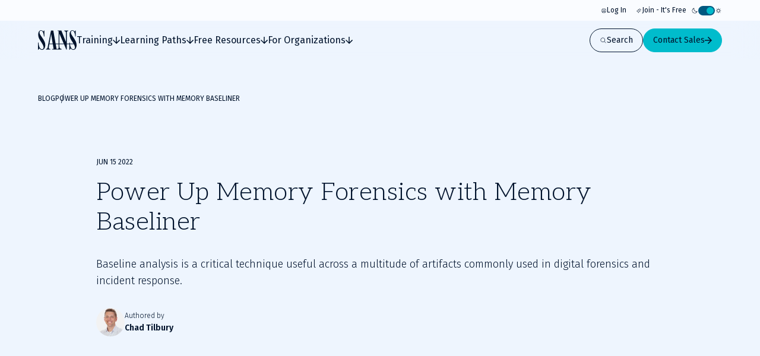

--- FILE ---
content_type: application/javascript; charset=UTF-8
request_url: https://www.sans.org/_next/static/chunks/2802-45e3c8d057631a7f.js
body_size: 2648
content:
"use strict";(self.webpackChunk_N_E=self.webpackChunk_N_E||[]).push([[2802],{1402:(e,a,t)=>{t.r(a),t.d(a,{default:()=>i});var l=t(78782),n=t(44526),r=t(33930),c=t(62947);let i=function(e){let{availabilityStatus:a,className:t,dataLayer:i,link:s,modality:o}=e,d=(0,r.useTranslations)("courses.scheduleTable");return"Soldout"===a?(0,l.jsx)(n.default,{disabled:!0,children:d("labels.soldout",{modality:d("labels.".concat(o))})}):"Waitlist"===a?(0,l.jsx)(n.default,{asElement:"a",className:t,dataLayer:i,href:s,icon:"arrow-right-heavy",target:"_blank",variant:"secondary",children:d("labels.waitlist",{modality:d("labels.".concat(o))})}):(0,l.jsx)(n.default,{asElement:c.SansLink,className:t,dataLayer:i,href:s,icon:"arrow-right-heavy",children:d("labels.".concat(o))})}},1922:(e,a,t)=>{t.d(a,{N:()=>o,T:()=>s});var l=t(78782),n=t(25314),r=t(51355),c=t.n(r),i=t(4632);function s(e,a,t){if(e.length>3){let n=e.splice(0,3);return(0,l.jsxs)("span",{children:[n.join(", ")," ",(0,l.jsx)(c(),{href:"#".concat(a),style:{display:"inline-block"},onClick:e=>(0,i.h)("#".concat(a))(e),children:t("plusXMore",{count:e.length})})]})}return(0,n.E)(e)}function o(e,a){let t=e.split(",");if(t.length>3){let e=t.splice(0,3);return(0,l.jsxs)("span",{children:[e.join(", ")," ",a("plusXMore",{count:t.length})]})}return(0,n.E)(t)}},2551:(e,a,t)=>{t.d(a,{m:()=>b});var l=t(78782),n=t(96397),r=t(10001),c=t(12256),i=t(44526),s=t(80848),o=t(32548),d=t(46292),u=t(38588),h=t(33930),m=t(66775),v=t(51355),_=t.n(v),f=t(16352),x=t(1402);function b(e){var a,t,v,b,j,p,g,y,N,w;let{buttons:C,cardType:A="Course",className:k,courseDetails:E,description:L,enrollButtons:I,hasAIFocusArea:S,headingElement:q,image:T,isEnroll:z,isEvent:P,labels:V,onCtaClick:W,primaryFocusArea:G,skillLevel:H,tag:M,title:B,variant:F="default"}=e,O=(0,h.useTranslations)("cards"),D=null==G||null==(w=G.toLowerCase())?void 0:w.replace(/[_ ]/g,"-"),R=null!=(N=null==E||null==(t=E.quickViewItems)||null==(a=t[0])?void 0:a.registrationDisabled)&&N,U="courses-".concat(D),X=n.UF.includes(U);return(0,l.jsx)("article",{className:(0,u.A)("c-course-card","course-card--is-".concat(F),k),children:(0,l.jsxs)("div",{className:"course-card__grid",children:[(0,l.jsx)(s.A,{asElement:null!=q?q:"h3",className:"course-card__title",size:"h5",children:B}),L&&(0,l.jsx)(d.A,{className:"course-card__description",children:L}),(0,l.jsxs)("header",{className:"course-card__header",children:[M&&(0,l.jsx)(o.A,{color:"new"===M?"yellow":"lightgreen",children:M}),S&&(0,l.jsx)(o.A,{className:"course-card__header-ai-focus-area",color:"gradient-ai",children:O("courseCard.aiFocused")}),H&&(0,l.jsx)("span",{className:"course-card__header-skill-level",children:H})]}),((null==V?void 0:V.code)||(null==V?void 0:V.focusArea))&&(0,l.jsxs)("div",{className:"course-card__labels",children:[V.code&&(0,l.jsx)("span",{className:"course-card__label-code",children:V.code}),V.focusArea&&(0,l.jsx)("span",{className:"course-card__label-focus-area",children:V.focusArea})]}),T&&(0,l.jsxs)("div",{className:"course-card__image-wrapper",children:[(0,l.jsx)(m.default,{alt:T.alt,height:T.height,priority:T.priority,sizes:"100vw, (min-width: 768px) 66vw",src:T.src,width:T.width,className:(0,u.A)("course-card__image",D&&"course-card__image--is-color-".concat(D))}),D&&X&&(0,l.jsx)(r.default,{className:"course-card__logo-icon",name:U,size:56})]}),((null==E?void 0:E.boldItems)||(null==E?void 0:E.quickViewItems))&&(0,l.jsx)("div",{className:"course-card__body",children:(0,l.jsxs)("div",{className:"course-card__course-details",children:[(null==E?void 0:E.boldItems)&&(0,l.jsx)(f.E,{className:"course-card__detail-list course-card__detail-list--bold",iconSize:12,items:E.boldItems}),(null==E?void 0:E.quickViewItems)&&(0,l.jsxs)(l.Fragment,{children:[(0,l.jsx)(f.E,{className:"course-card__detail-list course-card__detail-list--is-tablet-and-up",items:E.quickViewItems}),(0,l.jsx)(c.AccordionGroup,{collapsible:!0,className:"course-card__quick-view-accordion",type:"single",variant:"small",children:(0,l.jsxs)(c.AccordionItem,{heading:"h4",icon:"chevron",summary:O("courseCard.quickViewLabel"),value:"quickview",children:[(0,l.jsx)(f.E,{className:"course-card__detail-list",items:E.quickViewItems}),z&&(null==I||null==(v=I.view)?void 0:v.href)&&(0,l.jsx)(i.default,{asElement:_(),className:"course-card__enroll-link-mobile",href:I.view.href,variant:"tertiary",onClick:W,children:O("courseCard.buttonSecondaryLabel")})]})})]})]})}),z&&(null==I||null==(b=I.view)?void 0:b.href)&&(0,l.jsx)(i.default,{asElement:_(),className:"course-card__enroll-link-desktop",href:I.view.href,variant:"tertiary",onClick:W,children:O("courseCard.buttonSecondaryLabel")}),(0,l.jsxs)("div",{className:"course-card__buttons",children:[(null==C?void 0:C.secondary)&&!z&&(0,l.jsx)(i.default,{asElement:_(),href:C.secondary.href,icon:"arrow-right-heavy",variant:"secondary",dataLayer:{event:"contentInteraction",eventAction:"".concat(A," Card Interaction"),eventCategory:"".concat(A," Card Interaction"),eventLabel:"Context: ".concat(A," Card | Title: ").concat(B," | Location: ").concat((null==C||null==(j=C.secondary)?void 0:j.href)||"")},onClick:W,children:O("".concat(P?"eventCard":"courseCard",".buttonSecondaryLabel"))}),(null==C?void 0:C.primary)&&!z&&(0,l.jsx)(i.default,{asElement:_(),href:C.primary.href,icon:"arrow-right-heavy",dataLayer:{event:"contentInteraction",eventAction:"".concat(A," Card Interaction"),eventCategory:"".concat(A," Card Interaction"),eventLabel:"Context: ".concat(A," Card | Title: ").concat(B," | Location: ").concat((null==C||null==(p=C.primary)?void 0:p.href)||"")},onClick:W,children:O("".concat(P?"eventCard":"courseCard",".buttonPrimaryLabel"))}),z&&I&&(0,l.jsx)(d.A,{asElement:"span",className:"course-card__enroll-label",children:O("courseCard.logInLabel")}),z&&(null==I?void 0:I.inPerson)&&(0,l.jsx)(x.default,{availabilityStatus:R?"Soldout":null==I||null==(g=I.inPerson)?void 0:g.status,link:I.inPerson.href,modality:I.inPerson.modality}),z&&(null==I?void 0:I.virtual)&&(0,l.jsx)(x.default,{availabilityStatus:R?"Soldout":null==I||null==(y=I.virtual)?void 0:y.status,link:I.virtual.href,modality:I.virtual.modality})]})]})})}},4632:(e,a,t)=>{t.d(a,{h:()=>n});var l=t(51397);let n=e=>a=>{a&&a.preventDefault();let t=document.querySelector(e);if(!t)return;let n=(0,l.i)(t),r=null==n?void 0:n[0];if(null==r?void 0:r.closest(".c-header"))return r.focus();let c=()=>{t.setAttribute("tabindex","-1"),t.focus()};if((e=>{let a=e.getBoundingClientRect();return a.top>=0&&a.left>=0&&a.bottom<=(window.innerHeight||document.documentElement.clientHeight)&&a.right<=(window.innerWidth||document.documentElement.clientWidth)})(t))return c();new Promise(e=>{var a;null==(a=document.querySelector("main"))||a.addEventListener("scrollend",e,{once:!0}),t.scrollIntoView({behavior:"smooth"})}).then(c)}},12256:(e,a,t)=>{t.r(a),t.d(a,{AccordionGroup:()=>m,AccordionItem:()=>v});var l=t(98856),n=t(67559),r=t(88682),c=t(78782),i=t(37710),s=t(6338),o=t(10001),d=t(38588),u=t(42798),h=t(44526);function m(e){var{children:a,className:t,variant:i}=e,o=(0,r._)(e,["children","className","variant"]);return(0,c.jsx)(s.bL,(0,n._)((0,l._)({className:(0,d.A)("c-accordion",{"accordion--small":"small"===i},t)},o),{children:a}))}function v(e){var{children:a,className:t,closeButton:m,disableScrollOnClose:v=!1,heading:_="h3",icon:f="arrow-down-light",summary:x}=e,b=(0,r._)(e,["children","className","closeButton","disableScrollOnClose","heading","icon","summary"]);let j=(0,u.useRef)(null);return(0,c.jsx)("div",{className:"accordion__outline-wrapper",children:(0,c.jsxs)(s.q7,(0,n._)((0,l._)({ref:j,className:(0,d.A)("accordion__item",t)},b),{children:[(0,c.jsx)(_,{className:"accordion__header",children:(0,c.jsxs)(s.l9,{className:"accordion__trigger",onClick:()=>{(0,i.sendGTMEvent)({event:"contentInteraction",eventAction:"Clicked: Close Accordion",eventCategory:"Accordion Interaction",eventLabel:"Accordion Item: ".concat(x)})},children:[x,(0,c.jsx)(o.default,{className:"accordion__chevron",name:f,size:16})]})}),(0,c.jsx)(s.UC,{className:"accordion__content",children:(0,c.jsxs)("div",{className:"accordion__content-inner",children:[a,m&&(0,c.jsx)(s.l9,{className:"accordion__trigger-close",onClick:()=>{var e;v||null==(e=j.current)||e.scrollIntoView({behavior:"smooth",block:"start"})},children:(0,c.jsx)(h.default,{className:"accordion__trigger-close-button",variant:"tertiary",children:m.label})})]})})]}))})}},16352:(e,a,t)=>{t.d(a,{E:()=>d});var l=t(98856),n=t(78782),r=t(10001),c=t(36740),i=t(38588),s=t(33930),o=t(1922);function d(e){let{className:a,iconSize:t,items:d}=e,u=(0,s.useTranslations)("common"),h=d.filter(e=>e.text);return h.length?(0,n.jsx)("ul",{className:(0,i.A)("c-detail-list",a),children:h.map((e,a)=>(0,n.jsxs)("li",{className:"detail-list__list-item",children:[(0,n.jsx)(r.default,{className:"detail-list__list-item-icon",name:e.icon,size:t})," ","instructors"!==e.icon?e.text:"string"==typeof e.text?(0,o.N)(e.text,u):e.text," ",e.tooltip&&(0,n.jsx)(c.Tooltip,(0,l._)({},e.tooltip))]},a))}):null}},25314:(e,a,t)=>{t.d(a,{E:()=>l});let l=e=>0===e.length?"":1===e.length&&"string"==typeof e[0]?e[0]:"".concat(e.slice(0,-1).join(", ")," & ").concat(e[e.length-1])},32548:(e,a,t)=>{t.d(a,{A:()=>c});var l=t(78782),n=t(10001),r=t(38588);let c=function(e){let{children:a,className:t,color:c,icon:i}=e;return(0,l.jsxs)("span",{className:(0,r.A)("c-tag","tag--".concat(c),t),children:[i&&(0,l.jsx)(n.default,{className:"tag__icon",name:i}),(0,l.jsx)("span",{className:"tag__text",children:a})]})}},36263:(e,a,t)=>{t.d(a,{G:()=>s});var l=t(98856),n=t(67559),r=t(62403),c=t(42798);let i={mobile:320,"mobile-plus":480,"tablet-portrait":768,"tablet-landscape":1024,laptop:1440,desktop:1920},s=()=>{let[e,a]=(0,c.useState)(void 0),t=(0,c.useMemo)(()=>(e=>Object.keys(i).reduce((a,t)=>(0,n._)((0,l._)({},a),{["isAbove".concat((0,r.fL)(t))]:null!==e&&e>=i[t],["isBelow".concat((0,r.fL)(t))]:null!==e&&e<i[t]}),{}))(window.innerWidth),[e,!1]),s=(0,c.useCallback)(()=>{Object.entries(i).forEach(e=>{let[t,l]=e;if(window.innerWidth>=l)return a(t)})},[]);return(0,c.useEffect)(()=>(window.addEventListener("resize",s),s(),()=>window.removeEventListener("resize",s)),[]),(0,l._)({breakpoint:e},t)}},46292:(e,a,t)=>{t.d(a,{A:()=>r});var l=t(78782),n=t(38588);let r=function(e){let{asElement:a="p",children:t,className:r,size:c,weight:i}=e;return(0,l.jsx)(a,{className:(0,n.A)("c-text",c&&"text--is-".concat(c),i&&"text--is-".concat(i),r),children:t})}},51397:(e,a,t)=>{t.d(a,{i:()=>l});let l=e=>Array.from(e.querySelectorAll('a[href], button, input, select, textarea, [tabindex]:not([tabindex="-1"])')).filter(e=>!e.hasAttribute("disabled")&&null!==e.offsetParent)},58880:(e,a,t)=>{t.d(a,{i:()=>s});var l=t(98856),n=t(67559),r=t(43482),c=t(35266);let i=(0,r.y)(e=>({closeNotification:()=>e({notification:{element:void 0,isNotificationActive:!1,message:"",type:"error"}}),displayNotification:a=>e({notification:(0,n._)((0,l._)({},a),{isNotificationActive:!0})}),notification:{element:void 0,isNotificationActive:!1,message:"",type:"error"}})),s=()=>(0,c.P)(i)},62947:(e,a,t)=>{t.d(a,{SansLink:()=>d});var l=t(98856),n=t(67559),r=t(88682),c=t(78782),i=t(51355),s=t.n(i);let o=[/^\/ondemand\/get-demo\//,/^\/account\//,/^\/order-redirect\//,/^\/legal\/do-not-share-sell\//];function d(e){var a,{children:t,href:i,isExternal:d=!1,locale:u,passHref:h,prefetch:m,replace:v,scroll:_,shallow:f}=e,x=(0,r._)(e,["children","href","isExternal","locale","passHref","prefetch","replace","scroll","shallow"]);if(d=!!d||"/cyber-security-training-events"===i)return(0,c.jsx)("a",(0,n._)((0,l._)({href:i},x),{children:t}));let b=!1!==m&&(a=i,!(d||a.includes("://")||o.some(e=>e.test(a))))&&(null==m||m);return(0,c.jsx)(s(),(0,n._)((0,l._)({href:i,locale:u,passHref:h,prefetch:b,replace:v,scroll:_,shallow:f},x),{children:t}))}}}]);

--- FILE ---
content_type: text/x-component
request_url: https://www.sans.org/tools?_rsc=bavnu
body_size: 1143
content:
1:"$Sreact.fragment"
2:I[73398,[],""]
3:I[73660,[],""]
5:I[2734,[],"OutletBoundary"]
7:I[7486,[],"AsyncMetadataOutlet"]
9:I[2734,[],"ViewportBoundary"]
b:I[2734,[],"MetadataBoundary"]
c:"$Sreact.suspense"
e:I[76203,["2270","static/chunks/0ac02ab0-62864040bdc29293.js","3811","static/chunks/3811-1b9013713777dc85.js","9180","static/chunks/9180-8a73f59a122e5111.js","7794","static/chunks/7794-206598dc1df8cce6.js","3324","static/chunks/3324-9625e4ba87f90da4.js","4589","static/chunks/4589-4d264f7ade8ebf7f.js","3479","static/chunks/3479-3e26315874f4c137.js","2802","static/chunks/2802-45e3c8d057631a7f.js","9909","static/chunks/9909-bcbd1fc9e1babe4c.js","8974","static/chunks/app/page-788840661de1da4d.js"],"PageLoadGTM"]
0:{"b":"68yNMBqjBKk_OPka3jhyx","f":[["children",["slugs","tools","c"],[["slugs","tools","c"],{"children":["__PAGE__",{}]}],[["slugs","tools","c"],["$","$1","c",{"children":[null,["$","$L2",null,{"parallelRouterKey":"children","error":"$undefined","errorStyles":"$undefined","errorScripts":"$undefined","template":["$","$L3",null,{}],"templateStyles":"$undefined","templateScripts":"$undefined","notFound":"$undefined","forbidden":"$undefined","unauthorized":"$undefined"}]]}],{"children":["__PAGE__",["$","$1","c",{"children":["$L4",[["$","link","0",{"rel":"stylesheet","href":"/_next/static/css/e965edbd63e954e3.css","precedence":"next","crossOrigin":"$undefined","nonce":"$undefined"}],["$","link","1",{"rel":"stylesheet","href":"/_next/static/css/af60aad62f687494.css","precedence":"next","crossOrigin":"$undefined","nonce":"$undefined"}]],["$","$L5",null,{"children":["$L6",["$","$L7",null,{"promise":"$@8"}]]}]]}],{},null,false]},null,false],["$","$1","h",{"children":[null,["$","$1","wvh-Xwpv6s1iqop6NwihUv",{"children":[["$","$L9",null,{"children":"$La"}],["$","meta",null,{"name":"next-size-adjust","content":""}]]}],["$","$Lb","wvh-Xwpv6s1iqop6NwihUm",{"children":["$","div",null,{"hidden":true,"children":["$","$c",null,{"fallback":null,"children":"$Ld"}]}]}]]}],false]],"S":false}
4:[["$","$Le",null,{"event":"Page Load","eventAction":"Selected Listing Title","eventCategory":"Content interactions","eventLabel":"open_source_tools_listing_page"}],"$Lf"]
10:I[24316,["2270","static/chunks/0ac02ab0-62864040bdc29293.js","3811","static/chunks/3811-1b9013713777dc85.js","9180","static/chunks/9180-8a73f59a122e5111.js","7794","static/chunks/7794-206598dc1df8cce6.js","6103","static/chunks/6103-6c72b6502c3307a9.js","3324","static/chunks/3324-9625e4ba87f90da4.js","9535","static/chunks/9535-14d1f8f8f47f1471.js","4910","static/chunks/4910-7c16c2544623f85b.js","4589","static/chunks/4589-4d264f7ade8ebf7f.js","1164","static/chunks/1164-8d7d27a397f6c136.js","3479","static/chunks/3479-3e26315874f4c137.js","7876","static/chunks/7876-e8fb12478851828a.js","2802","static/chunks/2802-45e3c8d057631a7f.js","9909","static/chunks/9909-bcbd1fc9e1babe4c.js","8929","static/chunks/8929-46407317132d9977.js","8861","static/chunks/app/%5B...slugs%5D/page-b3361893f50c0252.js"],"OpenSourceToolsListingAlgoliaTemplate"]
f:["$","$L10",null,{"algolia":{"apiKey":"efc23343b7c48a65f7ddba6f07e3c086","appId":"M2CVJC95IX","url":"m2cvjc95ix-dsn.algolia.net"},"hero":{"breadcrumbs":"$undefined","description":{"type":"doc","uid":"ddfbce108dff4714905345405a5f7bd8","_version":14,"attrs":{},"children":[{"uid":"ec16f347f9d74912a475591140d47bb7","type":"p","children":[{"text":"Find one of 100 cyber security tools available for free download"}],"attrs":{}},{"uid":"9d6b42dd65e64effb3b985753b7692bd","type":"p","attrs":{},"children":[{"text":""}]}]},"title":"Cyber Security Tools"}}]
a:[["$","meta","0",{"charSet":"utf-8"}],["$","meta","1",{"name":"viewport","content":"width=device-width, initial-scale=1"}]]
6:null
11:I[46270,[],"IconMark"]
8:{"metadata":[["$","title","0",{"children":"Cyber Security Tools | SANS Institute"}],["$","meta","1",{"name":"description","content":"Find one of 100 cyber security tools available for free download"}],["$","meta","2",{"name":"language","content":"en"}],["$","link","3",{"rel":"canonical","href":"https://www.sans.org/tools"}],["$","meta","4",{"property":"og:title","content":"Cyber Security Tools"}],["$","meta","5",{"property":"og:description","content":"Find one of 100 cyber security tools available for free download"}],["$","meta","6",{"property":"og:url","content":"https://www.sans.org/tools"}],["$","meta","7",{"property":"og:site_name","content":"SANS Institute"}],["$","meta","8",{"property":"og:type","content":"website"}],["$","meta","9",{"name":"twitter:card","content":"summary"}],["$","meta","10",{"name":"twitter:site","content":"@SANSInstitute"}],["$","meta","11",{"name":"twitter:title","content":"Cyber Security Tools"}],["$","meta","12",{"name":"twitter:description","content":"Find one of 100 cyber security tools available for free download"}],["$","link","13",{"rel":"icon","href":"/favicon.ico","type":"image/x-icon","sizes":"48x48"}],["$","link","14",{"rel":"icon","href":"/icon1.png?2951f2f1b780f8ac","type":"image/png","sizes":"96x96"}],["$","$L11","15",{}]],"error":null,"digest":"$undefined"}
d:"$8:metadata"


--- FILE ---
content_type: text/x-component
request_url: https://www.sans.org/security-resources/read?_rsc=1grje
body_size: -1171
content:
0:{"b":"68yNMBqjBKk_OPka3jhyx","f":[["children",["slugs","security-resources/read","c"],[["slugs","security-resources/read","c"],{"children":["__PAGE__",{}]}],null,[null,null],true]],"S":false}


--- FILE ---
content_type: text/x-component
request_url: https://www.sans.org/cyber-security-training-formats?_rsc=bavnu
body_size: 13051
content:
1:"$Sreact.fragment"
2:I[73398,[],""]
3:I[73660,[],""]
5:I[2734,[],"OutletBoundary"]
7:I[7486,[],"AsyncMetadataOutlet"]
9:I[2734,[],"ViewportBoundary"]
b:I[2734,[],"MetadataBoundary"]
c:"$Sreact.suspense"
e:I[76203,["2270","static/chunks/0ac02ab0-62864040bdc29293.js","3811","static/chunks/3811-1b9013713777dc85.js","9180","static/chunks/9180-8a73f59a122e5111.js","7794","static/chunks/7794-206598dc1df8cce6.js","3324","static/chunks/3324-9625e4ba87f90da4.js","4589","static/chunks/4589-4d264f7ade8ebf7f.js","3479","static/chunks/3479-3e26315874f4c137.js","2802","static/chunks/2802-45e3c8d057631a7f.js","9909","static/chunks/9909-bcbd1fc9e1babe4c.js","8974","static/chunks/app/page-788840661de1da4d.js"],"PageLoadGTM"]
10:I[53438,["2270","static/chunks/0ac02ab0-62864040bdc29293.js","3811","static/chunks/3811-1b9013713777dc85.js","9180","static/chunks/9180-8a73f59a122e5111.js","7794","static/chunks/7794-206598dc1df8cce6.js","3324","static/chunks/3324-9625e4ba87f90da4.js","4589","static/chunks/4589-4d264f7ade8ebf7f.js","3479","static/chunks/3479-3e26315874f4c137.js","2802","static/chunks/2802-45e3c8d057631a7f.js","9909","static/chunks/9909-bcbd1fc9e1babe4c.js","8974","static/chunks/app/page-788840661de1da4d.js"],"AnimateInWrapper"]
11:I[99850,["2270","static/chunks/0ac02ab0-62864040bdc29293.js","3811","static/chunks/3811-1b9013713777dc85.js","9180","static/chunks/9180-8a73f59a122e5111.js","7794","static/chunks/7794-206598dc1df8cce6.js","6103","static/chunks/6103-6c72b6502c3307a9.js","3324","static/chunks/3324-9625e4ba87f90da4.js","9535","static/chunks/9535-14d1f8f8f47f1471.js","4910","static/chunks/4910-7c16c2544623f85b.js","4589","static/chunks/4589-4d264f7ade8ebf7f.js","1164","static/chunks/1164-8d7d27a397f6c136.js","3479","static/chunks/3479-3e26315874f4c137.js","7876","static/chunks/7876-e8fb12478851828a.js","2802","static/chunks/2802-45e3c8d057631a7f.js","9909","static/chunks/9909-bcbd1fc9e1babe4c.js","8929","static/chunks/8929-46407317132d9977.js","8861","static/chunks/app/%5B...slugs%5D/page-b3361893f50c0252.js"],"Breadcrumbs"]
12:I[89180,["2270","static/chunks/0ac02ab0-62864040bdc29293.js","3811","static/chunks/3811-1b9013713777dc85.js","9180","static/chunks/9180-8a73f59a122e5111.js","7794","static/chunks/7794-206598dc1df8cce6.js","3324","static/chunks/3324-9625e4ba87f90da4.js","4589","static/chunks/4589-4d264f7ade8ebf7f.js","3479","static/chunks/3479-3e26315874f4c137.js","2802","static/chunks/2802-45e3c8d057631a7f.js","9909","static/chunks/9909-bcbd1fc9e1babe4c.js","8974","static/chunks/app/page-788840661de1da4d.js"],"Image"]
13:I[66604,["2270","static/chunks/0ac02ab0-62864040bdc29293.js","3811","static/chunks/3811-1b9013713777dc85.js","9180","static/chunks/9180-8a73f59a122e5111.js","7794","static/chunks/7794-206598dc1df8cce6.js","6103","static/chunks/6103-6c72b6502c3307a9.js","3324","static/chunks/3324-9625e4ba87f90da4.js","9535","static/chunks/9535-14d1f8f8f47f1471.js","4910","static/chunks/4910-7c16c2544623f85b.js","4589","static/chunks/4589-4d264f7ade8ebf7f.js","1164","static/chunks/1164-8d7d27a397f6c136.js","3479","static/chunks/3479-3e26315874f4c137.js","7876","static/chunks/7876-e8fb12478851828a.js","2802","static/chunks/2802-45e3c8d057631a7f.js","9909","static/chunks/9909-bcbd1fc9e1babe4c.js","8929","static/chunks/8929-46407317132d9977.js","8861","static/chunks/app/%5B...slugs%5D/page-b3361893f50c0252.js"],"default"]
0:{"b":"68yNMBqjBKk_OPka3jhyx","f":[["children",["slugs","cyber-security-training-formats","c"],[["slugs","cyber-security-training-formats","c"],{"children":["__PAGE__?{\"personalize_variants\":\"2_null,0_null,6_null,7_0,8_null,9_null,a_null,b_null,c_null,d_null,e_null,f_null,g_null,h_null,i_0,j_null,k_null,l_null,m_null\"}",{}]}],[["slugs","cyber-security-training-formats","c"],["$","$1","c",{"children":[null,["$","$L2",null,{"parallelRouterKey":"children","error":"$undefined","errorStyles":"$undefined","errorScripts":"$undefined","template":["$","$L3",null,{}],"templateStyles":"$undefined","templateScripts":"$undefined","notFound":"$undefined","forbidden":"$undefined","unauthorized":"$undefined"}]]}],{"children":["__PAGE__",["$","$1","c",{"children":["$L4",[["$","link","0",{"rel":"stylesheet","href":"/_next/static/css/e965edbd63e954e3.css","precedence":"next","crossOrigin":"$undefined","nonce":"$undefined"}],["$","link","1",{"rel":"stylesheet","href":"/_next/static/css/af60aad62f687494.css","precedence":"next","crossOrigin":"$undefined","nonce":"$undefined"}]],["$","$L5",null,{"children":["$L6",["$","$L7",null,{"promise":"$@8"}]]}]]}],{},null,false]},null,false],["$","$1","h",{"children":[null,["$","$1","o3uNPSJRk0xfAFF8UDs1lv",{"children":[["$","$L9",null,{"children":"$La"}],["$","meta",null,{"name":"next-size-adjust","content":""}]]}],["$","$Lb","o3uNPSJRk0xfAFF8UDs1lm",{"children":["$","div",null,{"hidden":true,"children":["$","$c",null,{"fallback":null,"children":"$Ld"}]}]}]]}],false]],"S":false}
4:[["$","$Le",null,{"event":"Page Load","eventAction":"Selected Listing Title","eventCategory":"Content interactions","eventLabel":"default_page"}],"$Lf"]
f:["$","div",null,{"className":"page--default","children":[["$","div",null,{"className":"secondary-hero secondary-hero--has-sticky-links secondary-hero--has-image","children":["$","div",null,{"id":"$undefined","className":"c-grid grid--has-container grid--columns-6 grid--columns-tablet-8 grid--columns-desktop-12","children":[["$","div",null,{"id":"$undefined","className":"grid__item grid__item--col-span-6 grid__item--col-span-tablet-4 grid__item--col-span-desktop-6 secondary-hero__text-grid-item","children":["$","$L10",null,{"className":"secondary-hero__animate-in-content","children":[["$","$L11",null,{"className":"secondary-hero__breadcrumbs","data":[{"href":"/cyber-security-training-formats","title":"Ways to Train"}]}],["$","div",null,{"className":"secondary-hero__content-wrappper","children":[["$","div",null,{"className":"secondary-hero__body","children":[["$","h1",null,{"className":"c-heading secondary-hero__title","children":"Ways to Train"}],"",["$","p",null,{"className":"secondary-hero__text","children":"Enhance your cybersecurity skills and knowledge with diverse training formats that fit your needs. Choose from flexible, self-paced OnDemand courses, engaging Live Online sessions, and immersive In-Person events to maximize your learning experience"}]]}],"$undefined","$undefined"]}]]}]}],["$","div",null,{"id":"$undefined","className":"grid__item grid__item--col-start-1 grid__item--col-start-tablet-7 grid__item--col-start-desktop-9 grid__item--col-end-7 grid__item--col-end-tablet-13 grid__item--col-end-desktop-13 secondary-hero__image-grid-item","children":["$","div",null,{"className":"secondary-hero__image-container","children":[["$","div",null,{"className":"c-background-rings","style":{"--ring-color":"var(--color-turquoise)"},"children":[["$","div","0",{"className":"background-rings__ring"}],["$","div","1",{"className":"background-rings__ring"}],["$","div","2",{"className":"background-rings__ring"}]]}],["$","div",null,{"className":"secondary-hero__image-holder","children":[["$","$L12",null,{"fill":true,"priority":true,"alt":"Lodrina Cherne: Woman Instructor Teaching in Classroom","className":"secondary-hero__image","sizes":"300px, (min-width: 768px) 445px","src":"https://images.contentstack.io/v3/assets/bltabe50a4554f8e97f/blt9bbc27119beac260/683641922a4b1f67aa96b814/assets_generic_Classroom03_890x890.png"}],"$undefined"]}],"$undefined"]}]}]]}]}],["$","$L13",null,{"ctaOne":"$undefined","ctaTwo":"$undefined","jumpLabel":"","links":[{"label":"Course Formats","tag":"#courseformats"},{"label":"Hands-On Simulations","tag":"#simulations"},{"label":"Supplementary Events","tag":"#supplementaryevents"},{"label":"For Organizations","tag":"#organizations"}]}],[["$","div","0",{"id":"$undefined","className":"c-stacked-wrapper stacked-wrapper--has-spacing-bottom stacked-wrapper--has-spacing-top u-bg-color-surface-primary","children":"$@14"}],["$","div","1",{"id":"$undefined","className":"c-stacked-wrapper stacked-wrapper--has-spacing-bottom stacked-wrapper--has-spacing-top u-bg-color-surface-secondary","children":"$@15"}],["$","div","2",{"id":"$undefined","className":"c-stacked-wrapper stacked-wrapper--has-spacing-bottom stacked-wrapper--has-spacing-top u-bg-color-surface-primary","children":"$@16"}]]]}]
14:["$@17"]
15:["$@18"]
16:["$@19","$@1a","$@1b","$@1c","$@1d","$@1e"]
a:[["$","meta","0",{"charSet":"utf-8"}],["$","meta","1",{"name":"viewport","content":"width=device-width, initial-scale=1"}]]
6:null
1f:I[46024,["2270","static/chunks/0ac02ab0-62864040bdc29293.js","3811","static/chunks/3811-1b9013713777dc85.js","9180","static/chunks/9180-8a73f59a122e5111.js","7794","static/chunks/7794-206598dc1df8cce6.js","3324","static/chunks/3324-9625e4ba87f90da4.js","4589","static/chunks/4589-4d264f7ade8ebf7f.js","3479","static/chunks/3479-3e26315874f4c137.js","2802","static/chunks/2802-45e3c8d057631a7f.js","9909","static/chunks/9909-bcbd1fc9e1babe4c.js","8974","static/chunks/app/page-788840661de1da4d.js"],"CarouselWithLabels"]
20:I[72644,["2270","static/chunks/0ac02ab0-62864040bdc29293.js","3811","static/chunks/3811-1b9013713777dc85.js","9180","static/chunks/9180-8a73f59a122e5111.js","7794","static/chunks/7794-206598dc1df8cce6.js","6103","static/chunks/6103-6c72b6502c3307a9.js","3324","static/chunks/3324-9625e4ba87f90da4.js","9535","static/chunks/9535-14d1f8f8f47f1471.js","4910","static/chunks/4910-7c16c2544623f85b.js","4589","static/chunks/4589-4d264f7ade8ebf7f.js","1164","static/chunks/1164-8d7d27a397f6c136.js","3479","static/chunks/3479-3e26315874f4c137.js","7876","static/chunks/7876-e8fb12478851828a.js","2802","static/chunks/2802-45e3c8d057631a7f.js","9909","static/chunks/9909-bcbd1fc9e1babe4c.js","8929","static/chunks/8929-46407317132d9977.js","8861","static/chunks/app/%5B...slugs%5D/page-b3361893f50c0252.js"],"ShadowScrollBox"]
21:I[10001,["2270","static/chunks/0ac02ab0-62864040bdc29293.js","3811","static/chunks/3811-1b9013713777dc85.js","9180","static/chunks/9180-8a73f59a122e5111.js","7794","static/chunks/7794-206598dc1df8cce6.js","3324","static/chunks/3324-9625e4ba87f90da4.js","4589","static/chunks/4589-4d264f7ade8ebf7f.js","3479","static/chunks/3479-3e26315874f4c137.js","2802","static/chunks/2802-45e3c8d057631a7f.js","9909","static/chunks/9909-bcbd1fc9e1babe4c.js","8974","static/chunks/app/page-788840661de1da4d.js"],"default"]
1a:["$","$L10","1",{"className":"quote-card-carousel__wrapper","children":["$","$L1f",null,{"withAutoHeight":true,"anchorTag":"","disableContainer":"$undefined","heading":{"size":"h3"},"headline":{"title":"Students Say"},"hideTitle":false,"size":"default","children":[["$","article","0",{"className":"c-quote-card c-wide-card wide-card--default wide-card--surface-secondary","children":[["$","div",null,{"className":"c-background-rings wide-card__background-rings","style":"$undefined","children":[["$","div","0",{"className":"background-rings__ring"}],["$","div","1",{"className":"background-rings__ring"}],["$","div","2",{"className":"background-rings__ring"}],["$","div","3",{"className":"background-rings__ring"}]]}],["$","div",null,{"className":"wide-card__body","children":["$","blockquote",null,{"children":[["$","div",null,{"className":"quote-card__quote","children":["The instruction at SANS is top-notch. I have been to several SANS training courses and they never disappoint. The instructors bring real life experiences and show the students how the material can be applied.","$undefined"]}],["$","footer",null,{"className":"quote-card__author","children":[["$","span",null,{"children":"Thomas Seck"}],["$","cite",null,{"className":"quote-card__author-title","children":"Johns Hopkins APL"}]]}]]}]}]]}],["$","article","1",{"className":"c-quote-card c-wide-card wide-card--default wide-card--surface-secondary","children":[["$","div",null,{"className":"c-background-rings wide-card__background-rings","style":"$undefined","children":[["$","div","0",{"className":"background-rings__ring"}],["$","div","1",{"className":"background-rings__ring"}],["$","div","2",{"className":"background-rings__ring"}],["$","div","3",{"className":"background-rings__ring"}]]}],["$","div",null,{"className":"wide-card__body","children":["$","blockquote",null,{"children":[["$","div",null,{"className":"quote-card__quote","children":["I love OnDemand. My employer doesn't always have the funds available to send me to an In-Person course and it has tons of material to digest, so being able to go at my own pace really helped.","$undefined"]}],["$","footer",null,{"className":"quote-card__author","children":[["$","span",null,{"children":"John Ohmer"}],["$","cite",null,{"className":"quote-card__author-title","children":"Cincinnati Bell Technology Solutions"}]]}]]}]}]]}],["$","article","2",{"className":"c-quote-card c-wide-card wide-card--default wide-card--surface-secondary","children":[["$","div",null,{"className":"c-background-rings wide-card__background-rings","style":"$undefined","children":[["$","div","0",{"className":"background-rings__ring"}],["$","div","1",{"className":"background-rings__ring"}],["$","div","2",{"className":"background-rings__ring"}],["$","div","3",{"className":"background-rings__ring"}]]}],["$","div",null,{"className":"wide-card__body","children":["$","blockquote",null,{"children":[["$","div",null,{"className":"quote-card__quote","children":["I'm at home taking the online class but I feel like I'm there in the room. I don't feel isolated at all. I just have access to my comforts while taking the class.","$undefined"]}],["$","footer",null,{"className":"quote-card__author","children":[["$","span",null,{"children":"Deona Vastine"}],["$","cite",null,{"className":"quote-card__author-title","children":"State of California"}]]}]]}]}]]}]]}]}]
18:["$","$L10","0",{"children":["$","div",null,{"className":"c-container","children":["$","div",null,{"className":"c-table","id":"","children":[["$","h2",null,{"className":"c-heading heading--is-h3 heading--is-h3-desktop","children":"Course Format Comparison"}],["$","$L20",null,{"children":["$","table",null,{"className":"table__table","children":["$undefined",["$","thead",null,{"className":"table__thead","children":["$","tr",null,{"children":[["$","th","0",{"children":"Feature"}],["$","th","1",{"children":"In-Person"}],["$","th","2",{"children":"Live Online"}],["$","th","3",{"children":"Self-Paced"}]]}]}],["$","tbody",null,{"className":"table__tbody","children":[["$","tr","0",{"children":[["$","td","0",{"children":["Hands-on labs"," ",""]}],["$","td","1",{"children":[["$","$L21",null,{"name":"tick","size":16,"className":"table__cell-icon table__cell-icon--green"}],""]}],["$","td","2",{"children":[["$","$L21",null,{"name":"tick","size":16,"className":"table__cell-icon table__cell-icon--green"}],""]}],["$","td","3",{"children":[["$","$L21",null,{"name":"tick","size":16,"className":"table__cell-icon table__cell-icon--green"}],""]}]]}],["$","tr","1",{"children":[["$","td","0",{"children":["Real-time support"," ",""]}],["$","td","1",{"children":[["$","$L21",null,{"name":"tick","size":16,"className":"table__cell-icon table__cell-icon--green"}],""]}],["$","td","2",{"children":[["$","$L21",null,{"name":"tick","size":16,"className":"table__cell-icon table__cell-icon--green"}],""]}],["$","td","3",{"children":[["$","$L21",null,{"name":"tick","size":16,"className":"table__cell-icon table__cell-icon--green"}],""]}]]}],["$","tr","2",{"children":[["$","td","0",{"children":["Extended access to course recordings"," ",""]}],["$","td","1",{"children":[["$","$L21",null,{"name":"tick","size":16,"className":"table__cell-icon table__cell-icon--green"}],""]}],["$","td","2",{"children":[["$","$L21",null,{"name":"tick","size":16,"className":"table__cell-icon table__cell-icon--green"}],""]}],["$","td","3",{"children":[["$","$L21",null,{"name":"tick","size":16,"className":"table__cell-icon table__cell-icon--green"}],""]}]]}],["$","tr","3",{"children":[["$","td","0",{"children":["No travel"," ",""]}],["$","td","1",{"children":[""," ",""]}],["$","td","2",{"children":[["$","$L21",null,{"name":"tick","size":16,"className":"table__cell-icon table__cell-icon--green"}],""]}],["$","td","3",{"children":[["$","$L21",null,{"name":"tick","size":16,"className":"table__cell-icon table__cell-icon--green"}],""]}]]}],["$","tr","4",{"children":[["$","td","0",{"children":["Scheduled "," ",""]}],["$","td","1",{"children":[["$","$L21",null,{"name":"tick","size":16,"className":"table__cell-icon table__cell-icon--green"}],""]}],["$","td","2",{"children":[["$","$L21",null,{"name":"tick","size":16,"className":"table__cell-icon table__cell-icon--green"}],""]}],["$","td","3",{"children":[""," ",""]}]]}],["$","tr","5",{"children":[["$","td","0",{"children":["Mobile app"," ",""]}],["$","td","1",{"children":[""," ",""]}],["$","td","2",{"children":[""," ",""]}],["$","td","3",{"children":[["$","$L21",null,{"name":"tick","size":16,"className":"table__cell-icon table__cell-icon--green"}],""]}]]}],["$","tr","6",{"children":[["$","td","0",{"children":["Course progression tracking"," ",""]}],["$","td","1",{"children":[""," ",""]}],["$","td","2",{"children":[""," ",""]}],["$","td","3",{"children":[["$","$L21",null,{"name":"tick","size":16,"className":"table__cell-icon table__cell-icon--green"}],""]}]]}],["$","tr","7",{"children":[["$","td","0",{"children":["Networking"," ",""]}],["$","td","1",{"children":[["$","$L21",null,{"name":"tick","size":16,"className":"table__cell-icon table__cell-icon--green"}],""]}],["$","td","2",{"children":[["$","$L21",null,{"name":"tick","size":16,"className":"table__cell-icon table__cell-icon--green"}],""]}],["$","td","3",{"children":[""," ",""]}]]}],["$","tr","8",{"children":[["$","td","0",{"children":["Bonus sessions"," ",""]}],["$","td","1",{"children":[["$","$L21",null,{"name":"tick","size":16,"className":"table__cell-icon table__cell-icon--green"}],""]}],["$","td","2",{"children":[["$","$L21",null,{"name":"tick","size":16,"className":"table__cell-icon table__cell-icon--green"}],""]}],["$","td","3",{"children":[""," ",""]}]]}],["$","tr","9",{"children":[["$","td","0",{"children":["Cyber ranges"," ",""]}],["$","td","1",{"children":[["$","$L21",null,{"name":"tick","size":16,"className":"table__cell-icon table__cell-icon--green"}],""]}],["$","td","2",{"children":[""," ",""]}],["$","td","3",{"children":[""," ",""]}]]}],["$","tr","10",{"children":[["$","td","0",{"children":["Print and electronic courseware"," ",""]}],["$","td","1",{"children":[["$","$L21",null,{"name":"tick","size":16,"className":"table__cell-icon table__cell-icon--green"}],""]}],["$","td","2",{"children":[["$","$L21",null,{"name":"tick","size":16,"className":"table__cell-icon table__cell-icon--green"}],""]}],["$","td","3",{"children":[["$","$L21",null,{"name":"tick","size":16,"className":"table__cell-icon table__cell-icon--green"}],""]}]]}]]}]]}]}]]}]}]}]
22:I[44526,["2270","static/chunks/0ac02ab0-62864040bdc29293.js","3811","static/chunks/3811-1b9013713777dc85.js","9180","static/chunks/9180-8a73f59a122e5111.js","7794","static/chunks/7794-206598dc1df8cce6.js","3324","static/chunks/3324-9625e4ba87f90da4.js","4589","static/chunks/4589-4d264f7ade8ebf7f.js","3479","static/chunks/3479-3e26315874f4c137.js","2802","static/chunks/2802-45e3c8d057631a7f.js","9909","static/chunks/9909-bcbd1fc9e1babe4c.js","8974","static/chunks/app/page-788840661de1da4d.js"],"default"]
23:I[51355,["2270","static/chunks/0ac02ab0-62864040bdc29293.js","3811","static/chunks/3811-1b9013713777dc85.js","9180","static/chunks/9180-8a73f59a122e5111.js","7794","static/chunks/7794-206598dc1df8cce6.js","3324","static/chunks/3324-9625e4ba87f90da4.js","4589","static/chunks/4589-4d264f7ade8ebf7f.js","3479","static/chunks/3479-3e26315874f4c137.js","2802","static/chunks/2802-45e3c8d057631a7f.js","9909","static/chunks/9909-bcbd1fc9e1babe4c.js","8974","static/chunks/app/page-788840661de1da4d.js"],""]
1e:["$","$L10","5",{"children":["$","section",null,{"className":"c-promotional-content-banner","id":"","children":["$","div",null,{"id":"$undefined","className":"c-grid promotional-content-banner__grid grid--has-container grid--columns-12","children":["$","div",null,{"id":"$undefined","className":"grid__item promotional-content-banner__grid-item promotional-content-banner__grid-item--is-medium u-bg-color-surface-card","children":["$","div",null,{"className":"promotional-content-banner__grid-item-children","children":[["$","h2",null,{"className":"c-heading heading--is-h5 heading--is-h3-desktop promotional-content-banner__title","children":"Ready to Train with SANS?"}],["$","p",null,{"className":"c-text promotional-content-banner__description","children":"Keen to partner with SANS to achieve your training needs? Reach out to our team for support."}],false,["$","$L22",null,{"asElement":"$23","className":"promotional-content-banner__cta","href":"/about/contact#connect-with-a-training-advisor","icon":"arrow-right-heavy","target":"_top","variant":"primary","dataLayer":{"event":"contentInteraction","eventAction":"Promotional Icon Button Click","eventCategory":"Content Interaction","eventLabel":"Context: Promotional Content Banner | Title: Contact Us| Location: /about/contact#connect-with-a-training-advisor "},"children":"Contact Us"}]]}]}]}]}]}]
1c:["$","$L10","3",{"children":["$","section",null,{"className":"c-promotional-content-banner","id":"","children":["$","div",null,{"id":"$undefined","className":"c-grid promotional-content-banner__grid grid--has-container grid--columns-12","children":["$","div",null,{"id":"$undefined","className":"grid__item promotional-content-banner__grid-item promotional-content-banner__grid-item--is-medium u-bg-color-surface-card","children":["$","div",null,{"className":"promotional-content-banner__grid-item-children","children":[["$","h2",null,{"className":"c-heading heading--is-h5 heading--is-h3-desktop promotional-content-banner__title","children":"Why Train with SANS? "}],["$","p",null,{"className":"c-text promotional-content-banner__description","children":"SANS is the premier provider of cybersecurity training, offering a high-quality educational experience that transcends traditional training methods. Learn from world-class instructors and dive into leading-edge courses to apply essential knowledge and skills to current and future roles."}],false,["$","$L22",null,{"asElement":"$23","className":"promotional-content-banner__cta","href":"/for-organizations/team-development/why-partner-with-sans","icon":"arrow-right-heavy","target":"_top","variant":"primary","dataLayer":{"event":"contentInteraction","eventAction":"Promotional Icon Button Click","eventCategory":"Content Interaction","eventLabel":"Context: Promotional Content Banner | Title: Learn More| Location: /for-organizations/team-development/why-partner-with-sans "},"children":"Learn More"}]]}]}]}]}]}]
1b:["$","$L10","2",{"children":["$","section",null,{"className":"c-container c-promotional-icon-block","id":"supplementaryevents","children":[["$","div",null,{"id":"$undefined","className":"c-grid c-headline promotional-icon-block__headline grid--columns-6 grid--columns-tablet-12","children":[["$","div",null,{"id":"$undefined","className":"grid__item grid__item--col-span-6 grid__item--col-span-tablet-9 headline__content","children":[["$","div",null,{"className":"headline__title-wrapper","children":["$undefined",["$","h2",null,{"className":"c-heading heading--is-h3 heading--is-h3-desktop headline__title","children":"Supplementary Events"}]]}],["$","p",null,{"className":"headline__text","children":"Gain access to subject matter experts through best-in-class events that complement your learning journey. Join us to acquire new skills, seek support from top-tier instructors, and learn from like-minded attendees. \n"}]]}],false]}],["$","div",null,{"id":"$undefined","className":"c-grid promotional-icon-block__grid grid--columns-12","children":[["$","div","0",{"id":"$undefined","className":"grid__item grid__item--col-span-12 grid__item--col-span-tablet-3 promotional-icon-block__item","children":[["$","h3",null,{"className":"promotional-icon-block__item-title","children":"Webcasts"}],["$","p",null,{"className":"promotional-icon-block__item-description","children":"Knowledgeable speakers provide free education and awareness, ensuring youâ€™re equipped with the latest information to stay ahead of the curve. Join in from anywhere around the world.\n"}],["$","$L22",null,{"asElement":"a","className":"promotional-icon-block__item-button","href":"/webcasts","target":"_top","variant":"tertiary","dataLayer":{"event":"contentInteraction","eventAction":"Promotional Icon Button Click","eventCategory":"Content Interaction","eventLabel":"Context: Promotional Icon Block | Title: Explore Webcasts| Location: /webcasts "},"children":"Explore Webcasts"}],["$","$L21",null,{"className":"promotional-icon-block__item-icon","name":"webinars","size":24}]]}],["$","div","1",{"id":"$undefined","className":"grid__item grid__item--col-span-12 grid__item--col-span-tablet-3 promotional-icon-block__item","children":[["$","h3",null,{"className":"promotional-icon-block__item-title","children":"Workshops"}],["$","p",null,{"className":"promotional-icon-block__item-description","children":"Take advantage of expert-led workshops. Interact with industry leaders, explore technological advancements, exchange insights with other attendees, and get hands-on training."}],["$","$L22",null,{"asElement":"a","className":"promotional-icon-block__item-button","href":"/free-cybersecurity-events","target":"$undefined","variant":"tertiary","dataLayer":{"event":"contentInteraction","eventAction":"Promotional Icon Button Click","eventCategory":"Content Interaction","eventLabel":"Context: Promotional Icon Block | Title: Explore Workshops| Location: /free-cybersecurity-events "},"children":"Explore Workshops"}],["$","$L21",null,{"className":"promotional-icon-block__item-icon","name":"workshops","size":24}]]}],["$","div","2",{"id":"$undefined","className":"grid__item grid__item--col-span-12 grid__item--col-span-tablet-3 promotional-icon-block__item","children":[["$","h3",null,{"className":"promotional-icon-block__item-title","children":"Summits"}],["$","p",null,{"className":"promotional-icon-block__item-description","children":"Experience the impact of SANS Summits, where cybersecurity leaders and professionals come together to share the latest insights and strategies. Network with peers, engage in discussions, and gain valuable knowledge for your career."}],["$","$L22",null,{"asElement":"a","className":"promotional-icon-block__item-button","href":"/cyber-security-summit","target":"_top","variant":"tertiary","dataLayer":{"event":"contentInteraction","eventAction":"Promotional Icon Button Click","eventCategory":"Content Interaction","eventLabel":"Context: Promotional Icon Block | Title: Explore Summits| Location: /cyber-security-summit "},"children":"Explore Summits"}],"$L24"]}],"$L25"]}],"$undefined"]}]}]
1d:["$","$L10","4",{"children":["$","section",null,{"className":"c-container c-promotional-icon-block","id":"organizations","children":[["$","div",null,{"id":"$undefined","className":"c-grid c-headline promotional-icon-block__headline grid--columns-6 grid--columns-tablet-12","children":[["$","div",null,{"id":"$undefined","className":"grid__item grid__item--col-span-6 grid__item--col-span-tablet-9 headline__content","children":[["$","div",null,{"className":"headline__title-wrapper","children":["$undefined",["$","h2",null,{"className":"c-heading heading--is-h3 heading--is-h3-desktop headline__title","children":"Training for Organizations"}]]}],["$","p",null,{"className":"headline__text","children":"Drive cyber resilience. Best-in-class instructors, hands-on exercises, and tailored training ensure staff across all levels of business are prepared to confidently tackle threats."}]]}],false]}],["$","div",null,{"id":"$undefined","className":"c-grid promotional-icon-block__grid grid--columns-12","children":[["$","div","0",{"id":"$undefined","className":"grid__item grid__item--col-span-12 grid__item--col-span-tablet-3 promotional-icon-block__item","children":[["$","h3",null,{"className":"promotional-icon-block__item-title","children":"Private and Custom Training"}],["$","p",null,{"className":"promotional-icon-block__item-description","children":"Build a robust cybersecurity strategy across your entire workforce with private training from SANS, ensuring a confidential and secure learning environment. "}],["$","$L22",null,{"asElement":"a","className":"promotional-icon-block__item-button","href":"/for-organizations/team-development/private-training","target":"_top","variant":"tertiary","dataLayer":{"event":"contentInteraction","eventAction":"Promotional Icon Button Click","eventCategory":"Content Interaction","eventLabel":"Context: Promotional Icon Block | Title: Learn More| Location: /for-organizations/team-development/private-training "},"children":"Learn More"}],["$","$L21",null,{"className":"promotional-icon-block__item-icon","name":"private-and-custom-training","size":24}]]}],["$","div","1",{"id":"$undefined","className":"grid__item grid__item--col-span-12 grid__item--col-span-tablet-3 promotional-icon-block__item","children":[["$","h3",null,{"className":"promotional-icon-block__item-title","children":"Assessments"}],["$","p",null,{"className":"promotional-icon-block__item-description","children":"Identify and address skills gaps with cybersecurity skills assessments. Fortify your organizationâ€™s defenses, equip teams, and train for emerging threats."}],["$","$L22",null,{"asElement":"a","className":"promotional-icon-block__item-button","href":"/for-organizations/team-development/cybersecurity-assessments","target":"_top","variant":"tertiary","dataLayer":{"event":"contentInteraction","eventAction":"Promotional Icon Button Click","eventCategory":"Content Interaction","eventLabel":"Context: Promotional Icon Block | Title: Learn More| Location: /for-organizations/team-development/cybersecurity-assessments "},"children":"Learn More"}],["$","$L21",null,{"className":"promotional-icon-block__item-icon","name":"clipboard","size":24}]]}],["$","div","2",{"id":"$undefined","className":"grid__item grid__item--col-span-12 grid__item--col-span-tablet-3 promotional-icon-block__item","children":[["$","h3",null,{"className":"promotional-icon-block__item-title","children":"Your LMS or Ours"}],["$","p",null,{"className":"promotional-icon-block__item-description","children":"Whether you want to integrate with your existing system or use ours, we offer flexible solutions designed to enhance your training experience.\n"}],["$","$L22",null,{"asElement":"a","className":"promotional-icon-block__item-button","href":"/for-organizations/team-development/group-purchasing","target":"_top","variant":"tertiary","dataLayer":{"event":"contentInteraction","eventAction":"Promotional Icon Button Click","eventCategory":"Content Interaction","eventLabel":"Context: Promotional Icon Block | Title: Learn More| Location: /for-organizations/team-development/group-purchasing "},"children":"Learn More"}],"$L26"]}],"$L27"]}],"$undefined"]}]}]
24:["$","$L21",null,{"className":"promotional-icon-block__item-icon","name":"summits","size":24}]
25:["$","div","3",{"id":"$undefined","className":"grid__item grid__item--col-span-12 grid__item--col-span-tablet-3 promotional-icon-block__item","children":[["$","h3",null,{"className":"promotional-icon-block__item-title","children":"Local Community Events"}],["$","p",null,{"className":"promotional-icon-block__item-description","children":"Join us for engaging local events that connect you with fellow cybersecurity professionals in your community. Participate in informative sessions, hands-on workshops, and valuable networking opportunities.\n"}],["$","$L22",null,{"asElement":"a","className":"promotional-icon-block__item-button","href":"/mlp/community-night-events","target":"_top","variant":"tertiary","dataLayer":{"event":"contentInteraction","eventAction":"Promotional Icon Button Click","eventCategory":"Content Interaction","eventLabel":"Context: Promotional Icon Block | Title: Explore Local Events| Location: /mlp/community-night-events "},"children":"Explore Local Events"}],["$","$L21",null,{"className":"promotional-icon-block__item-icon","name":"calendar-check","size":24}]]}]
26:["$","$L21",null,{"className":"promotional-icon-block__item-icon","name":"technical-training","size":24}]
27:["$","div","3",{"id":"$undefined","className":"grid__item grid__item--col-span-12 grid__item--col-span-tablet-3 promotional-icon-block__item","children":[["$","h3",null,{"className":"promotional-icon-block__item-title","children":"Upskill Using Tuition Assistance"}],["$","p",null,{"className":"promotional-icon-block__item-description","children":"Equip your workforce with world-class cyber training using your organization's tuition reimbursement program."}],["$","$L22",null,{"asElement":"a","className":"promotional-icon-block__item-button","href":"https://www.sans.edu/corporate-partnerships/","target":"_top","variant":"tertiary","dataLayer":{"event":"contentInteraction","eventAction":"Promotional Icon Button Click","eventCategory":"Content Interaction","eventLabel":"Context: Promotional Icon Block | Title: Learn More| Location: https://www.sans.edu/corporate-partnerships/ "},"children":"Learn More"}],["$","$L21",null,{"className":"promotional-icon-block__item-icon","name":"training","size":24}]]}]
28:I[46270,[],"IconMark"]
8:{"metadata":[["$","title","0",{"children":"Ways to Train"}],["$","meta","1",{"name":"description","content":"Discover upcoming SANS cybersecurity events, including summits, trainings, and webcasts. Stay current, sharpen your skills, and connect with the global infosec community."}],["$","meta","2",{"name":"language","content":"en"}],["$","link","3",{"rel":"canonical","href":"https://www.sans.org/cyber-security-training-formats"}],["$","meta","4",{"property":"og:title","content":"Ways to Train"}],["$","meta","5",{"property":"og:description","content":"Multiple Training Options To Best Fit Your Schedule, Budget, and Preferred Learning Style."}],["$","meta","6",{"property":"og:url","content":"https://www.sans.org/cyber-security-training-formats"}],["$","meta","7",{"property":"og:site_name","content":"SANS Institute"}],["$","meta","8",{"property":"og:type","content":"website"}],["$","meta","9",{"name":"twitter:card","content":"summary"}],["$","meta","10",{"name":"twitter:site","content":"@SANSInstitute"}],["$","meta","11",{"name":"twitter:title","content":"Ways to Train"}],["$","meta","12",{"name":"twitter:description","content":"Multiple Training Options To Best Fit Your Schedule, Budget, and Preferred Learning Style."}],["$","link","13",{"rel":"icon","href":"/favicon.ico","type":"image/x-icon","sizes":"48x48"}],["$","link","14",{"rel":"icon","href":"/icon1.png?2951f2f1b780f8ac","type":"image/png","sizes":"96x96"}],["$","$L28","15",{}]],"error":null,"digest":"$undefined"}
d:"$8:metadata"
29:I[564,["2270","static/chunks/0ac02ab0-62864040bdc29293.js","3811","static/chunks/3811-1b9013713777dc85.js","9180","static/chunks/9180-8a73f59a122e5111.js","7794","static/chunks/7794-206598dc1df8cce6.js","3324","static/chunks/3324-9625e4ba87f90da4.js","4589","static/chunks/4589-4d264f7ade8ebf7f.js","3479","static/chunks/3479-3e26315874f4c137.js","2802","static/chunks/2802-45e3c8d057631a7f.js","9909","static/chunks/9909-bcbd1fc9e1babe4c.js","8974","static/chunks/app/page-788840661de1da4d.js"],"CardGrid"]
17:["$","$L29","0",{"headline":{"text":"Discover our different available learning modalities, and find the one that best suits your schedule, learning style, and specific needs.","title":"Course Formats"},"id":"courseformats","readMoreLink":"$undefined","readMoreText":"$undefined","variant":"auto","children":[["$","div","0",{"className":"c-navigation-card navigation-card--primary navigation-card--with-image","children":["$","div",null,{"className":"navigation-card__grid","children":[["$","div",null,{"className":"navigation-card__header","children":[["$","div",null,{"className":"navigation-card__title-wrapper","children":["$undefined",["$","h3",null,{"className":"c-heading heading--is-h5 heading--is-h5-desktop navigation-card__title","children":"Live In-Person Learning"}]]}],["$","p",null,{"className":"navigation-card__text","children":"The SANS live, in-person training experience is designed to elevate your expertise in a setting optimised for deep focus, hands-on engagement, and peer interaction. Each event is a unique opportunity to grow your network and engage directly with leading instructors who bring real-life scenarios into the classroom.\n"}]]}],["$","$L12",null,{"className":"navigation-card__image","alt":"SANS Teacher in Blue Shirt Explaining a Concept","height":400,"src":"https://images.contentstack.io/v3/assets/bltabe50a4554f8e97f/blt9a467c03dc3e4913/681b2ce7a50a9d27fe187942/assets_grid-content-cards_in-person-SANS1a_694x400.png","width":694}],["$","div",null,{"className":"navigation-card__buttons","children":[["$","$L22",null,{"asElement":"$23","className":"navigation-card__button","href":"/cyber-security-training-formats/in-person","icon":"arrow-right-heavy","target":"_top","variant":"primary","dataLayer":{"event":"contentInteraction","eventAction":"Nav Card Button Click","eventCategory":"Content Interaction","eventLabel":"Context: Live In-Person Learning | Title: Explore In-Person | Location: /cyber-security-training-formats/in-person"},"children":"Explore In-Person"}],"$undefined"]}]]}]}],["$","div","1",{"className":"c-navigation-card navigation-card--primary navigation-card--with-image","children":["$","div",null,{"className":"navigation-card__grid","children":[["$","div",null,{"className":"navigation-card__header","children":[["$","div",null,{"className":"navigation-card__title-wrapper","children":["$undefined",["$","h3",null,{"className":"c-heading heading--is-h5 heading--is-h5-desktop navigation-card__title","children":"Live Online"}]]}],["$","p",null,{"className":"navigation-card__text","children":"SANS Institute offers more than just virtual training. We create dynamic learning experiences that combine expert-led teaching with collaborative student discussions, engaging course activities, and hands-on labs â€“ all accessible in the learning environment of your choice."}]]}],["$","$L12",null,{"className":"navigation-card__image","alt":"Woman at Desk at Home Listening to an Ondemand Course","height":400,"src":"https://images.contentstack.io/v3/assets/bltabe50a4554f8e97f/blta855a2af49521a29/681b2ce7a50a9d591c187946/assets_grid-content-cards_sans-live-online_694x400.png","width":694}],["$","div",null,{"className":"navigation-card__buttons","children":[["$","$L22",null,{"asElement":"$23","className":"navigation-card__button","href":"/cyber-security-training-formats/live-online","icon":"arrow-right-heavy","target":"_top","variant":"primary","dataLayer":{"event":"contentInteraction","eventAction":"Nav Card Button Click","eventCategory":"Content Interaction","eventLabel":"Context: Live Online | Title: Explore Live Online | Location: /cyber-security-training-formats/live-online"},"children":"Explore Live Online"}],"$undefined"]}]]}]}],["$","div","2",{"className":"c-navigation-card navigation-card--primary navigation-card--with-image","children":["$","div",null,{"className":"navigation-card__grid","children":[["$","div",null,{"className":"navigation-card__header","children":[["$","div",null,{"className":"navigation-card__title-wrapper","children":["$undefined","$L2a"]}],"$L2b"]}],"$L2c","$L2d"]}]}]]}]
19:["$","$L29","0",{"headline":{"text":"Stay ahead of ever-evolving threats and keep your skills up to date with cutting-edge simulations that are designed to replicate real-world scenarios in a safe, isolated environment. \n","title":"Simulations"},"id":"simulations","readMoreLink":"$undefined","readMoreText":"$undefined","variant":"auto","children":[["$","div","0",{"className":"c-navigation-card navigation-card--primary navigation-card--with-image","children":["$","div",null,{"className":"navigation-card__grid","children":[["$","div",null,{"className":"navigation-card__header","children":[["$","div",null,{"className":"navigation-card__title-wrapper","children":["$undefined",["$","h3",null,{"className":"c-heading heading--is-h5 heading--is-h5-desktop navigation-card__title","children":"NetWars Ranges & Tournaments "}]]}],["$","p",null,{"className":"navigation-card__text","children":"Refine your technical skills with six advanced SANS NetWars cyber ranges. These engaging, story-based simulations help prepare practitioners for real-life challenges."}]]}],["$","$L12",null,{"className":"navigation-card__image","alt":"SANS Students Participating in Netwars with Red Overlay","height":400,"src":"https://images.contentstack.io/v3/assets/bltabe50a4554f8e97f/blt7258a8b0670eaf0f/67f4dab90d27acd8716fa839/assets_grid-content-cards_netwars_694x400_(1).png","width":694}],["$","div",null,{"className":"navigation-card__buttons","children":[["$","$L22",null,{"asElement":"$23","className":"navigation-card__button","href":"/cyber-ranges","icon":"arrow-right-heavy","target":"_top","variant":"primary","dataLayer":{"event":"contentInteraction","eventAction":"Nav Card Button Click","eventCategory":"Content Interaction","eventLabel":"Context: NetWars Ranges & Tournaments  | Title: Learn More | Location: /cyber-ranges"},"children":"Learn More"}],"$undefined"]}]]}]}],["$","div","1",{"className":"c-navigation-card navigation-card--primary navigation-card--with-image","children":["$","div",null,{"className":"navigation-card__grid","children":[["$","div",null,{"className":"navigation-card__header","children":[["$","div",null,{"className":"navigation-card__title-wrapper","children":["$undefined",["$","h3",null,{"className":"c-heading heading--is-h5 heading--is-h5-desktop navigation-card__title","children":"Leadership Simulations "}]]}],["$","p",null,{"className":"navigation-card__text","children":"Current and future leaders can arm themselves with the experience they need to effectively navigate high-pressure situations and guide teams through crises."}]]}],["$","$L12",null,{"className":"navigation-card__image","alt":"Man in Office Smiling and Holding Phone","height":400,"src":"https://images.contentstack.io/v3/assets/bltabe50a4554f8e97f/bltbe8e41c274c2c825/67f4dab9a306cb35cc2d6c4d/assets_grid-content-cards_leadership-simulations_694x400_(1).png","width":694}],["$","div",null,{"className":"navigation-card__buttons","children":[["$","$L22",null,{"asElement":"$23","className":"navigation-card__button","href":"/cyber-ranges/executive-cybersecurity-exercises","icon":"arrow-right-heavy","target":"_top","variant":"primary","dataLayer":{"event":"contentInteraction","eventAction":"Nav Card Button Click","eventCategory":"Content Interaction","eventLabel":"Context: Leadership Simulations  | Title: Learn More | Location: /cyber-ranges/executive-cybersecurity-exercises"},"children":"Learn More"}],"$undefined"]}]]}]}],["$","div","2",{"className":"c-navigation-card navigation-card--primary navigation-card--with-image","children":["$","div",null,{"className":"navigation-card__grid","children":[["$","div",null,{"className":"navigation-card__header","children":[["$","div",null,{"className":"navigation-card__title-wrapper","children":["$undefined",["$","h3",null,{"className":"c-heading heading--is-h5 heading--is-h5-desktop navigation-card__title","children":"Hands-On Labs"}]]}],["$","p",null,{"className":"navigation-card__text","children":"Equip yourself with practical skills you can apply the moment you step back into the workplace with continuously updated course content featuring hands-on labs and simulations."}]]}],"$L2e","$L2f"]}]}]]}]
2a:["$","h3",null,{"className":"c-heading heading--is-h5 heading--is-h5-desktop navigation-card__title","children":"OnDemand Self-Study"}]
2b:["$","p",null,{"className":"navigation-card__text","children":"Discover the freedom of self-study. Our self-paced OnDemand courses provide comprehensive materials and interactive content, allowing you to learn at your own pace and on your own schedule. Take control of your education and unlock new cybersecurity skills on your terms."}]
2c:["$","$L12",null,{"className":"navigation-card__image","alt":"Close Up of Hand and OnDemand Training on Laptop","height":400,"src":"https://images.contentstack.io/v3/assets/bltabe50a4554f8e97f/blt15ae4cea1e88ef10/681b2ce70307cdff62ee188b/assets_grid-content-cards_sans-ondemand1_694x400.png","width":694}]
2d:["$","div",null,{"className":"navigation-card__buttons","children":[["$","$L22",null,{"asElement":"$23","className":"navigation-card__button","href":"/ondemand","icon":"arrow-right-heavy","target":"_top","variant":"primary","dataLayer":{"event":"contentInteraction","eventAction":"Nav Card Button Click","eventCategory":"Content Interaction","eventLabel":"Context: OnDemand Self-Study | Title: Explore Self-Study | Location: /ondemand"},"children":"Explore Self-Study"}],"$undefined"]}]
2e:["$","$L12",null,{"className":"navigation-card__image","alt":"Person Pointing at Text on Smartboard Projector Running Across Body and Face","height":400,"src":"https://images.contentstack.io/v3/assets/bltabe50a4554f8e97f/bltf83225e1fff025aa/67f4dab9fd6a505d325e6ed4/assets_grid-content-cards_hands-on-labs_694x400_(1).png","width":694}]
2f:["$","div",null,{"className":"navigation-card__buttons","children":[["$","$L22",null,{"asElement":"$23","className":"navigation-card__button","href":"https://www.sans.org/mlp/labs/","icon":"arrow-right-heavy","target":"_top","variant":"primary","dataLayer":{"event":"contentInteraction","eventAction":"Nav Card Button Click","eventCategory":"Content Interaction","eventLabel":"Context: Hands-On Labs | Title: Learn More | Location: https://www.sans.org/mlp/labs/"},"children":"Learn More"}],"$undefined"]}]


--- FILE ---
content_type: text/x-component
request_url: https://www.sans.org/customer-reviews?_rsc=bavnu
body_size: 12934
content:
1:"$Sreact.fragment"
2:I[73398,[],""]
3:I[73660,[],""]
5:I[2734,[],"OutletBoundary"]
7:I[7486,[],"AsyncMetadataOutlet"]
9:I[2734,[],"ViewportBoundary"]
b:I[2734,[],"MetadataBoundary"]
c:"$Sreact.suspense"
e:I[76203,["2270","static/chunks/0ac02ab0-62864040bdc29293.js","3811","static/chunks/3811-1b9013713777dc85.js","9180","static/chunks/9180-8a73f59a122e5111.js","7794","static/chunks/7794-206598dc1df8cce6.js","3324","static/chunks/3324-9625e4ba87f90da4.js","4589","static/chunks/4589-4d264f7ade8ebf7f.js","3479","static/chunks/3479-3e26315874f4c137.js","2802","static/chunks/2802-45e3c8d057631a7f.js","9909","static/chunks/9909-bcbd1fc9e1babe4c.js","8974","static/chunks/app/page-788840661de1da4d.js"],"PageLoadGTM"]
10:I[53438,["2270","static/chunks/0ac02ab0-62864040bdc29293.js","3811","static/chunks/3811-1b9013713777dc85.js","9180","static/chunks/9180-8a73f59a122e5111.js","7794","static/chunks/7794-206598dc1df8cce6.js","3324","static/chunks/3324-9625e4ba87f90da4.js","4589","static/chunks/4589-4d264f7ade8ebf7f.js","3479","static/chunks/3479-3e26315874f4c137.js","2802","static/chunks/2802-45e3c8d057631a7f.js","9909","static/chunks/9909-bcbd1fc9e1babe4c.js","8974","static/chunks/app/page-788840661de1da4d.js"],"AnimateInWrapper"]
11:I[99850,["2270","static/chunks/0ac02ab0-62864040bdc29293.js","3811","static/chunks/3811-1b9013713777dc85.js","9180","static/chunks/9180-8a73f59a122e5111.js","7794","static/chunks/7794-206598dc1df8cce6.js","6103","static/chunks/6103-6c72b6502c3307a9.js","3324","static/chunks/3324-9625e4ba87f90da4.js","9535","static/chunks/9535-14d1f8f8f47f1471.js","4910","static/chunks/4910-7c16c2544623f85b.js","4589","static/chunks/4589-4d264f7ade8ebf7f.js","1164","static/chunks/1164-8d7d27a397f6c136.js","3479","static/chunks/3479-3e26315874f4c137.js","7876","static/chunks/7876-e8fb12478851828a.js","2802","static/chunks/2802-45e3c8d057631a7f.js","9909","static/chunks/9909-bcbd1fc9e1babe4c.js","8929","static/chunks/8929-46407317132d9977.js","8861","static/chunks/app/%5B...slugs%5D/page-b3361893f50c0252.js"],"Breadcrumbs"]
12:I[66604,["2270","static/chunks/0ac02ab0-62864040bdc29293.js","3811","static/chunks/3811-1b9013713777dc85.js","9180","static/chunks/9180-8a73f59a122e5111.js","7794","static/chunks/7794-206598dc1df8cce6.js","6103","static/chunks/6103-6c72b6502c3307a9.js","3324","static/chunks/3324-9625e4ba87f90da4.js","9535","static/chunks/9535-14d1f8f8f47f1471.js","4910","static/chunks/4910-7c16c2544623f85b.js","4589","static/chunks/4589-4d264f7ade8ebf7f.js","1164","static/chunks/1164-8d7d27a397f6c136.js","3479","static/chunks/3479-3e26315874f4c137.js","7876","static/chunks/7876-e8fb12478851828a.js","2802","static/chunks/2802-45e3c8d057631a7f.js","9909","static/chunks/9909-bcbd1fc9e1babe4c.js","8929","static/chunks/8929-46407317132d9977.js","8861","static/chunks/app/%5B...slugs%5D/page-b3361893f50c0252.js"],"default"]
0:{"b":"68yNMBqjBKk_OPka3jhyx","f":[["children",["slugs","customer-reviews","c"],[["slugs","customer-reviews","c"],{"children":["__PAGE__",{}]}],[["slugs","customer-reviews","c"],["$","$1","c",{"children":[null,["$","$L2",null,{"parallelRouterKey":"children","error":"$undefined","errorStyles":"$undefined","errorScripts":"$undefined","template":["$","$L3",null,{}],"templateStyles":"$undefined","templateScripts":"$undefined","notFound":"$undefined","forbidden":"$undefined","unauthorized":"$undefined"}]]}],{"children":["__PAGE__",["$","$1","c",{"children":["$L4",[["$","link","0",{"rel":"stylesheet","href":"/_next/static/css/e965edbd63e954e3.css","precedence":"next","crossOrigin":"$undefined","nonce":"$undefined"}],["$","link","1",{"rel":"stylesheet","href":"/_next/static/css/af60aad62f687494.css","precedence":"next","crossOrigin":"$undefined","nonce":"$undefined"}]],["$","$L5",null,{"children":["$L6",["$","$L7",null,{"promise":"$@8"}]]}]]}],{},null,false]},null,false],["$","$1","h",{"children":[null,["$","$1","I6T4r46gG2XWONiH-dTxGv",{"children":[["$","$L9",null,{"children":"$La"}],["$","meta",null,{"name":"next-size-adjust","content":""}]]}],["$","$Lb","I6T4r46gG2XWONiH-dTxGm",{"children":["$","div",null,{"hidden":true,"children":["$","$c",null,{"fallback":null,"children":"$Ld"}]}]}]]}],false]],"S":false}
4:[["$","$Le",null,{"event":"Page Load","eventAction":"Selected Listing Title","eventCategory":"Content interactions","eventLabel":"default_page"}],"$Lf"]
f:["$","div",null,{"className":"page--default","children":[["$","div",null,{"className":"secondary-hero secondary-hero--has-sticky-links","children":["$","div",null,{"id":"$undefined","className":"c-grid grid--has-container grid--columns-6 grid--columns-tablet-10 grid--columns-desktop-12","children":[["$","div",null,{"id":"$undefined","className":"grid__item grid__item--col-span-6 grid__item--col-span-tablet-8 grid__item--col-span-desktop-6 secondary-hero__text-grid-item","children":["$","$L10",null,{"className":"secondary-hero__animate-in-content","children":[["$","$L11",null,{"className":"secondary-hero__breadcrumbs","data":[{"href":"/customer-reviews","title":"Customer Reviews"}]}],["$","div",null,{"className":"secondary-hero__content-wrappper","children":[["$","div",null,{"className":"secondary-hero__body","children":[["$","h1",null,{"className":"c-heading secondary-hero__title","children":"Customer Case Studies from Cybersecurity Teams Worldwide"}],"",["$","p",null,{"className":"secondary-hero__text","children":"Discover what our customers love about SANS training and GIAC certifications to build stronger teams, advance careers, and stay ahead of evolving threats."}]]}],"$undefined","$undefined"]}]]}]}],["$","div",null,{"className":"c-background-rings secondary-hero__background-rings-no-image","style":{"--ring-color":"var(--color-turquoise)"},"children":[["$","div","0",{"className":"background-rings__ring"}],["$","div","1",{"className":"background-rings__ring"}],["$","div","2",{"className":"background-rings__ring"}],["$","div","3",{"className":"background-rings__ring"}]]}]]}]}],["$","$L12",null,{"ctaOne":"$undefined","ctaTwo":"$undefined","jumpLabel":"","links":[{"label":"Organizational Reviews","tag":"#organization"},{"label":"Student Reviews","tag":"#student"}]}],[["$","div","0",{"id":"$undefined","className":"c-stacked-wrapper stacked-wrapper--has-spacing-bottom stacked-wrapper--has-spacing-top u-bg-color-surface-primary","children":"$@13"}]]]}]
13:["$@14","$@15","$@16","$@17","$@18","$@19","$@1a"]
14:["$","$L10","0",{"children":["$","section",null,{"className":"c-container c-section-intro","id":"","children":["$","div",null,{"className":"section-intro__wrapper","children":[["$","h2",null,{"className":"c-heading heading--is-h3 heading--is-h2-desktop section-intro__title","children":"Organizations Success Stories"}],""]}]}]}]
15:["$","$L10","1",{"children":"$L1b"}]
16:["$","$L10","2",{"children":"$L1c"}]
17:["$","$L10","3",{"children":"$L1d"}]
18:["$","$L10","4",{"children":"$L1e"}]
19:["$","$L10","5",{"children":"$L1f"}]
20:I[21618,["2270","static/chunks/0ac02ab0-62864040bdc29293.js","3811","static/chunks/3811-1b9013713777dc85.js","9180","static/chunks/9180-8a73f59a122e5111.js","7794","static/chunks/7794-206598dc1df8cce6.js","3324","static/chunks/3324-9625e4ba87f90da4.js","4589","static/chunks/4589-4d264f7ade8ebf7f.js","3479","static/chunks/3479-3e26315874f4c137.js","2802","static/chunks/2802-45e3c8d057631a7f.js","9909","static/chunks/9909-bcbd1fc9e1babe4c.js","8974","static/chunks/app/page-788840661de1da4d.js"],"default"]
21:I[44526,["2270","static/chunks/0ac02ab0-62864040bdc29293.js","3811","static/chunks/3811-1b9013713777dc85.js","9180","static/chunks/9180-8a73f59a122e5111.js","7794","static/chunks/7794-206598dc1df8cce6.js","3324","static/chunks/3324-9625e4ba87f90da4.js","4589","static/chunks/4589-4d264f7ade8ebf7f.js","3479","static/chunks/3479-3e26315874f4c137.js","2802","static/chunks/2802-45e3c8d057631a7f.js","9909","static/chunks/9909-bcbd1fc9e1babe4c.js","8974","static/chunks/app/page-788840661de1da4d.js"],"default"]
22:I[51355,["2270","static/chunks/0ac02ab0-62864040bdc29293.js","3811","static/chunks/3811-1b9013713777dc85.js","9180","static/chunks/9180-8a73f59a122e5111.js","7794","static/chunks/7794-206598dc1df8cce6.js","3324","static/chunks/3324-9625e4ba87f90da4.js","4589","static/chunks/4589-4d264f7ade8ebf7f.js","3479","static/chunks/3479-3e26315874f4c137.js","2802","static/chunks/2802-45e3c8d057631a7f.js","9909","static/chunks/9909-bcbd1fc9e1babe4c.js","8974","static/chunks/app/page-788840661de1da4d.js"],""]
23:I[89180,["2270","static/chunks/0ac02ab0-62864040bdc29293.js","3811","static/chunks/3811-1b9013713777dc85.js","9180","static/chunks/9180-8a73f59a122e5111.js","7794","static/chunks/7794-206598dc1df8cce6.js","3324","static/chunks/3324-9625e4ba87f90da4.js","4589","static/chunks/4589-4d264f7ade8ebf7f.js","3479","static/chunks/3479-3e26315874f4c137.js","2802","static/chunks/2802-45e3c8d057631a7f.js","9909","static/chunks/9909-bcbd1fc9e1babe4c.js","8974","static/chunks/app/page-788840661de1da4d.js"],"Image"]
1b:["$","section",null,{"id":"organization","className":"c-grid c-split-content split-content--is-default split-content--has-bg-default grid--has-container grid--columns-12","children":[["$","div",null,{"id":"$undefined","className":"grid__item grid__item--col-start-1 grid__item--col-start-tablet-1 grid__item--col-end-13 grid__item--col-end-tablet-6 split-content__content-wrapper","children":[["$","div",null,{"className":"split-content__title-wrapper","children":[["$","h3",null,{"className":"c-heading heading--is-h3 heading--is-h3-desktop split-content__title","children":"The SANS-ISS Partnership and the Future of Cyber Resilience"}],null]}],["$","span",null,{"className":"c-heading heading--is-h3 heading--is-h3-desktop split-content__subtitle","children":"Elevating Cybersecurity"}],"$undefined",["$","div",null,{"className":"c-rich-text split-content__description","children":[["$","$1","0",{"children":["$","p",null,{"children":[["$","$1","0",{"children":"In this case study, explore how "}],["$","$1","1",{"children":["$","a",null,{"href":"https://www.issworld.com/","children":[["$","$1","0",{"children":"ISS"}]]}]}],["$","$1","2",{"children":", a global facility services provider, collaborates with SANS to enhance its cybersecurity capabilities across 28 countries. The video delves into the challenges of unifying diverse IT and security departments and highlights the critical role of ongoing training to adapt to rapid technological and criminal developments. "}]]}]}]]}],"$undefined",false]}],["$","div",null,{"id":"$undefined","className":"grid__item grid__item--col-start-1 grid__item--col-start-tablet-7 grid__item--col-end-13 grid__item--col-end-tablet-13 split-content__media-wrapper","children":["$","div",null,{"className":"c-media split-content__media","children":["$","$L20",null,{"className":"media__video","thumbnail":{"alt":"","height":734,"src":"https://images.contentstack.io/v3/assets/bltabe50a4554f8e97f/blt8939d4996a5a67e5/681285ff3c472f22fb5ab2cd/Screenshot_2025-04-30_at_3.16.17_PM.png","width":1028},"youtubeId":"cqGtZd5Jbec","isInModal":"$undefined"}]}]}]]}]
1c:["$","section",null,{"id":"","className":"c-grid c-split-content split-content--is-default split-content--has-bg-default grid--has-container grid--columns-12","children":[["$","div",null,{"id":"$undefined","className":"grid__item grid__item--col-start-1 grid__item--col-start-tablet-1 grid__item--col-end-13 grid__item--col-end-tablet-6 split-content__content-wrapper","children":[["$","div",null,{"className":"split-content__title-wrapper","children":[["$","h3",null,{"className":"c-heading heading--is-h3 heading--is-h3-desktop split-content__title","children":"Mastering Cybersecurity Talent Development at Cisco"}],null]}],["$","span",null,{"className":"c-heading heading--is-h3 heading--is-h3-desktop split-content__subtitle","children":"A Winning Partnership"}],"$undefined",["$","div",null,{"className":"c-rich-text split-content__description","children":[["$","$1","0",{"children":["$","p",null,{"children":[["$","$1","0",{"children":"In the modern cybersecurity threat landscape, staying ahead requires constant innovation and investment in talent. "}],["$","$1","1",{"children":["$","a",null,{"href":"https://www.cisco.com/","children":[["$","$1","0",{"children":"Cisco"}]]}]}],["$","$1","2",{"children":" has long been recognized as a leader in technology, and their approach to upskilling and reskilling their workforce is no exception. At the heart of this effort is a strategic partnership with SANS Institute, the worldâ€™s leading provider of cybersecurity training and certification."}]]}]}]]}],"$undefined",false]}],["$","div",null,{"id":"$undefined","className":"grid__item grid__item--col-start-1 grid__item--col-start-tablet-7 grid__item--col-end-13 grid__item--col-end-tablet-13 split-content__media-wrapper","children":["$","div",null,{"className":"c-media split-content__media","children":["$","$L20",null,{"className":"media__video","thumbnail":{"alt":"","height":860,"src":"https://images.contentstack.io/v3/assets/bltabe50a4554f8e97f/bltaba4b643b250c08e/68511be6d10dc00a18d7ecc9/assets_split-content_Cisco-Thumbnail_1168x860.png","width":1168},"youtubeId":"Yi-9JMn7BiY","isInModal":"$undefined"}]}]}]]}]
1d:["$","section",null,{"id":"","className":"c-grid c-split-content split-content--is-default split-content--has-bg-default grid--has-container grid--columns-12","children":[["$","div",null,{"id":"$undefined","className":"grid__item grid__item--col-start-1 grid__item--col-start-tablet-1 grid__item--col-end-13 grid__item--col-end-tablet-6 split-content__content-wrapper","children":[["$","div",null,{"className":"split-content__title-wrapper","children":[["$","h3",null,{"className":"c-heading heading--is-h3 heading--is-h3-desktop split-content__title","children":"Keeping Airbus at the Forefront of Cybersecurity"}],null]}],["$","span",null,{"className":"c-heading heading--is-h3 heading--is-h3-desktop split-content__subtitle","children":"Case Study: Airbus"}],"$undefined",["$","div",null,{"className":"c-rich-text split-content__description","children":[["$","$1","0",{"children":["$","p",null,{"children":[["$","$1","0",{"children":"Discover howÂ "}],["$","$1","1",{"children":["$","a",null,{"href":"https://www.cyber.airbus.com/","children":[["$","$1","0",{"children":"Airbus Cybersecurity"}]]}]}],["$","$1","2",{"children":"Â leveraged SANS Cyber Workforce Development Solutions to build a high performing team."}]]}]}]]}],"$undefined",false]}],["$","div",null,{"id":"$undefined","className":"grid__item grid__item--col-start-1 grid__item--col-start-tablet-7 grid__item--col-end-13 grid__item--col-end-tablet-13 split-content__media-wrapper","children":["$","div",null,{"className":"c-media split-content__media","children":["$","$L20",null,{"className":"media__video","thumbnail":{"alt":"","height":860,"src":"https://images.contentstack.io/v3/assets/bltabe50a4554f8e97f/blt1143c17396823a8a/68511be64c53c85518e88899/assets_split-content_Airbus-Thumbnail_1168x860.png","width":1168},"youtubeId":"qcKM1KaO9MA","isInModal":"$undefined"}]}]}]]}]
1e:["$","section",null,{"id":"","className":"c-grid c-split-content split-content--is-default split-content--has-bg-default grid--has-container grid--columns-12","children":[["$","div",null,{"id":"$undefined","className":"grid__item grid__item--col-start-1 grid__item--col-start-tablet-1 grid__item--col-end-13 grid__item--col-end-tablet-6 split-content__content-wrapper","children":[["$","div",null,{"className":"split-content__title-wrapper","children":[["$","h3",null,{"className":"c-heading heading--is-h3 heading--is-h3-desktop split-content__title","children":"Empowering People, Strengthening Defences"}],null]}],["$","span",null,{"className":"c-heading heading--is-h3 heading--is-h3-desktop split-content__subtitle","children":"The SANS-Bridewell Partnership"}],"$undefined",["$","div",null,{"className":"c-rich-text split-content__description","children":[["$","$1","0",{"children":["$","p",null,{"children":[["$","$1","0",{"children":"In this case study, see how Bridewell teamed up with SANS to empower their workforce with cutting-edge training.Â "}]]}]}]]}],"$undefined",false]}],["$","div",null,{"id":"$undefined","className":"grid__item grid__item--col-start-1 grid__item--col-start-tablet-7 grid__item--col-end-13 grid__item--col-end-tablet-13 split-content__media-wrapper","children":["$","div",null,{"className":"c-media split-content__media","children":["$","$L20",null,{"className":"media__video","thumbnail":{"alt":"","height":860,"src":"https://images.contentstack.io/v3/assets/bltabe50a4554f8e97f/bltdc9324f9c5077fd8/68ac5806a72f100a1306ca65/assets_split-content_Bridewell-Thumbnail_1168x860.png","width":1168},"youtubeId":"q9R1SFegrFM","isInModal":"$undefined"}]}]}]]}]
1f:["$","section",null,{"id":"","className":"c-grid c-split-content split-content--is-default split-content--has-bg-default grid--has-container grid--columns-12","children":[["$","div",null,{"id":"$undefined","className":"grid__item grid__item--col-start-1 grid__item--col-start-tablet-1 grid__item--col-end-13 grid__item--col-end-tablet-6 split-content__content-wrapper","children":[["$","div",null,{"className":"split-content__title-wrapper","children":[["$","h3",null,{"className":"c-heading heading--is-h3 heading--is-h3-desktop split-content__title","children":"Case Study: Galicia builds regional cyber resilience through public SANS training programme"}],null]}],"","$undefined",["$","div",null,{"className":"c-rich-text split-content__description","children":[["$","$1","0",{"children":["$","p",null,{"children":[["$","$1","0",{"children":"Discover how the regional government of Galicia, Spain, is building cyber resilience through a public SANS training programme for citizens and professionals. In response to rising ransomware attacks, Galicia partnered with SANS to close critical cybersecurity skills gaps with GIAC-certified training, boosting careers, helping local businesses qualify for tenders, and creating a scalable model for long-term regional security."}]]}]}]]}],"$undefined",["$","div",null,{"className":"split-content__ctas-wrapper","children":[["$","$L21","0",{"asElement":"$22","className":"split-content__cta","href":"/customer-reviews/xunta-de-galicia","icon":"arrow-right-heavy","size":"$undefined","target":"$undefined","dataLayer":{"event":"contentInteraction","eventAction":"Selected: Split Content Button","eventCategory":"Split Content","eventLabel":"Context: Case Study: Galicia builds regional cyber resilience through public SANS training programme | Title: Learn More | Location: /customer-reviews/xunta-de-galicia "},"variant":"$undefined","children":"Learn More"}]]}]]}],["$","div",null,{"id":"$undefined","className":"grid__item grid__item--col-start-1 grid__item--col-start-tablet-7 grid__item--col-end-13 grid__item--col-end-tablet-13 split-content__media-wrapper","children":["$","div",null,{"className":"c-media split-content__media","children":["$","$L23",null,{"className":"media__image","alt":"Xunta-de-Galicia Case Sudy","height":860,"src":"https://images.contentstack.io/v3/assets/bltabe50a4554f8e97f/blt4534c08f7e9b13ec/6943874aad236c3af78c94a2/xunta-de-galicia_1168x860.jpg","width":1168}]}]}]]}]
a:[["$","meta","0",{"charSet":"utf-8"}],["$","meta","1",{"name":"viewport","content":"width=device-width, initial-scale=1"}]]
6:null
24:I[564,["2270","static/chunks/0ac02ab0-62864040bdc29293.js","3811","static/chunks/3811-1b9013713777dc85.js","9180","static/chunks/9180-8a73f59a122e5111.js","7794","static/chunks/7794-206598dc1df8cce6.js","3324","static/chunks/3324-9625e4ba87f90da4.js","4589","static/chunks/4589-4d264f7ade8ebf7f.js","3479","static/chunks/3479-3e26315874f4c137.js","2802","static/chunks/2802-45e3c8d057631a7f.js","9909","static/chunks/9909-bcbd1fc9e1babe4c.js","8974","static/chunks/app/page-788840661de1da4d.js"],"CardGrid"]
1a:["$","$L24","6",{"headline":{"text":"","title":"Our Student Success Stories "},"id":"student","readMoreLink":"$undefined","readMoreText":"$undefined","variant":"auto","children":[["$","div","0",{"className":"c-navigation-card navigation-card--primary","children":["$","div",null,{"className":"navigation-card__grid","children":[["$","div",null,{"className":"navigation-card__header","children":[["$","div",null,{"className":"navigation-card__title-wrapper","children":["$undefined",["$","h3",null,{"className":"c-heading heading--is-h5 heading--is-h5-desktop navigation-card__title","children":"Kasper Hjortborg-Kristiansen"}]]}],["$","p",null,{"className":"navigation-card__text","children":"Kasper Hjortborg-Kristiansen's Experience Training with SANS"}]]}],"$undefined",["$","div",null,{"className":"navigation-card__buttons","children":[["$","$L21",null,{"asElement":"$22","className":"navigation-card__button","href":"/customer-reviews/kasper-hjortborg-kristiansen","icon":"arrow-right-heavy","target":"_top","variant":"primary","dataLayer":{"event":"contentInteraction","eventAction":"Nav Card Button Click","eventCategory":"Content Interaction","eventLabel":"Context: Kasper Hjortborg-Kristiansen | Title: Learn More | Location: /customer-reviews/kasper-hjortborg-kristiansen"},"children":"Learn More"}],"$undefined"]}]]}]}],["$","div","1",{"className":"c-navigation-card navigation-card--primary","children":["$","div",null,{"className":"navigation-card__grid","children":[["$","div",null,{"className":"navigation-card__header","children":[["$","div",null,{"className":"navigation-card__title-wrapper","children":["$undefined",["$","h3",null,{"className":"c-heading heading--is-h5 heading--is-h5-desktop navigation-card__title","children":"Murugan Neeranjan"}]]}],["$","p",null,{"className":"navigation-card__text","children":"Murugan Neeranjan's Experience Training with SANS"}]]}],"$undefined",["$","div",null,{"className":"navigation-card__buttons","children":[["$","$L21",null,{"asElement":"$22","className":"navigation-card__button","href":"/customer-reviews/murugan-neeranjan","icon":"arrow-right-heavy","target":"_top","variant":"primary","dataLayer":{"event":"contentInteraction","eventAction":"Nav Card Button Click","eventCategory":"Content Interaction","eventLabel":"Context: Murugan Neeranjan | Title: Learn More | Location: /customer-reviews/murugan-neeranjan"},"children":"Learn More"}],"$undefined"]}]]}]}],["$","div","2",{"className":"c-navigation-card navigation-card--primary","children":["$","div",null,{"className":"navigation-card__grid","children":[["$","div",null,{"className":"navigation-card__header","children":[["$","div",null,{"className":"navigation-card__title-wrapper","children":["$undefined",["$","h3",null,{"className":"c-heading heading--is-h5 heading--is-h5-desktop navigation-card__title","children":"å¤§çŸ³ çœžå¤®(Masao Oishi)"}]]}],["$","p",null,{"className":"navigation-card__text","children":"çµŒå–¶è¦–ç‚¹ã§èª­ã¿è§£ãã‚»ã‚­ãƒ¥ãƒªãƒ†ã‚£ãƒãƒªã‚·ãƒ¼ã¨ç¾å ´å±•é–‹"}]]}],"$undefined",["$","div",null,{"className":"navigation-card__buttons","children":[["$","$L21",null,{"asElement":"$22","className":"navigation-card__button","href":"/customer-reviews/masao-oishi","icon":"arrow-right-heavy","target":"_top","variant":"primary","dataLayer":{"event":"contentInteraction","eventAction":"Nav Card Button Click","eventCategory":"Content Interaction","eventLabel":"Context: å¤§çŸ³ çœžå¤®(Masao Oishi) | Title: Learn more | Location: /customer-reviews/masao-oishi"},"children":"Learn more"}],"$undefined"]}]]}]}],["$","div","3",{"className":"c-navigation-card navigation-card--primary","children":["$","div",null,{"className":"navigation-card__grid","children":[["$","div",null,{"className":"navigation-card__header","children":[["$","div",null,{"className":"navigation-card__title-wrapper","children":["$undefined",["$","h3",null,{"className":"c-heading heading--is-h5 heading--is-h5-desktop navigation-card__title","children":"Patrick Wallek"}]]}],["$","p",null,{"className":"navigation-card__text","children":"How to Master Your Craft and Stay Current in an Ever-Evolving Industry"}]]}],"$undefined",["$","div",null,{"className":"navigation-card__buttons","children":[["$","$L21",null,{"asElement":"$22","className":"navigation-card__button","href":"/customer-reviews/patrick-wallek","icon":"arrow-right-heavy","target":"_top","variant":"primary","dataLayer":{"event":"contentInteraction","eventAction":"Nav Card Button Click","eventCategory":"Content Interaction","eventLabel":"Context: Patrick Wallek | Title: Learn more | Location: /customer-reviews/patrick-wallek"},"children":"Learn more"}],"$undefined"]}]]}]}],"$L25","$L26","$L27","$L28","$L29","$L2a","$L2b","$L2c","$L2d","$L2e","$L2f","$L30"]}]
25:["$","div","4",{"className":"c-navigation-card navigation-card--primary","children":["$","div",null,{"className":"navigation-card__grid","children":[["$","div",null,{"className":"navigation-card__header","children":[["$","div",null,{"className":"navigation-card__title-wrapper","children":["$undefined",["$","h3",null,{"className":"c-heading heading--is-h5 heading--is-h5-desktop navigation-card__title","children":"Keisuke Tanaka"}]]}],["$","p",null,{"className":"navigation-card__text","children":"Safeguarding Cybersecurity: A Deep Dive into Trend Micro's Principal Incident Responder's Experience Training with SANS"}]]}],"$undefined",["$","div",null,{"className":"navigation-card__buttons","children":[["$","$L21",null,{"asElement":"$22","className":"navigation-card__button","href":"/customer-reviews/keisuke-tanaka","icon":"arrow-right-heavy","target":"_top","variant":"primary","dataLayer":{"event":"contentInteraction","eventAction":"Nav Card Button Click","eventCategory":"Content Interaction","eventLabel":"Context: Keisuke Tanaka | Title: Learn More | Location: /customer-reviews/keisuke-tanaka"},"children":"Learn More"}],"$undefined"]}]]}]}]
26:["$","div","5",{"className":"c-navigation-card navigation-card--primary","children":["$","div",null,{"className":"navigation-card__grid","children":[["$","div",null,{"className":"navigation-card__header","children":[["$","div",null,{"className":"navigation-card__title-wrapper","children":["$undefined",["$","h3",null,{"className":"c-heading heading--is-h5 heading--is-h5-desktop navigation-card__title","children":"Nandita Bery"}]]}],["$","p",null,{"className":"navigation-card__text","children":"Baseline to Breakthrough: Global Tech Company Takes Structured Approach to Cybersecurity with SANS"}]]}],"$undefined",["$","div",null,{"className":"navigation-card__buttons","children":[["$","$L21",null,{"asElement":"$22","className":"navigation-card__button","href":"/customer-reviews/nandita-bery","icon":"arrow-right-heavy","target":"_top","variant":"primary","dataLayer":{"event":"contentInteraction","eventAction":"Nav Card Button Click","eventCategory":"Content Interaction","eventLabel":"Context: Nandita Bery | Title: Learn more | Location: /customer-reviews/nandita-bery"},"children":"Learn more"}],"$undefined"]}]]}]}]
27:["$","div","6",{"className":"c-navigation-card navigation-card--primary","children":["$","div",null,{"className":"navigation-card__grid","children":[["$","div",null,{"className":"navigation-card__header","children":[["$","div",null,{"className":"navigation-card__title-wrapper","children":["$undefined",["$","h3",null,{"className":"c-heading heading--is-h5 heading--is-h5-desktop navigation-card__title","children":"Simone Van Nieuwenhuizen"}]]}],["$","p",null,{"className":"navigation-card__text","children":"I've gained a greater appreciation for the connection between the offensive and defensive sides of security."}]]}],"$undefined",["$","div",null,{"className":"navigation-card__buttons","children":[["$","$L21",null,{"asElement":"$22","className":"navigation-card__button","href":"/customer-reviews/simone-van-nieuwenhuizen","icon":"arrow-right-heavy","target":"_top","variant":"primary","dataLayer":{"event":"contentInteraction","eventAction":"Nav Card Button Click","eventCategory":"Content Interaction","eventLabel":"Context: Simone Van Nieuwenhuizen | Title: Learn more | Location: /customer-reviews/simone-van-nieuwenhuizen"},"children":"Learn more"}],"$undefined"]}]]}]}]
28:["$","div","7",{"className":"c-navigation-card navigation-card--primary","children":["$","div",null,{"className":"navigation-card__grid","children":[["$","div",null,{"className":"navigation-card__header","children":[["$","div",null,{"className":"navigation-card__title-wrapper","children":["$undefined",["$","h3",null,{"className":"c-heading heading--is-h5 heading--is-h5-desktop navigation-card__title","children":"Jason Nickola"}]]}],["$","p",null,{"className":"navigation-card__text","children":"How to Build and Develop a World-Class Cyber Security Team"}]]}],"$undefined",["$","div",null,{"className":"navigation-card__buttons","children":[["$","$L21",null,{"asElement":"$22","className":"navigation-card__button","href":"/customer-reviews/jason-nickola","icon":"arrow-right-heavy","target":"_top","variant":"primary","dataLayer":{"event":"contentInteraction","eventAction":"Nav Card Button Click","eventCategory":"Content Interaction","eventLabel":"Context: Jason Nickola | Title: Learn more | Location: /customer-reviews/jason-nickola"},"children":"Learn more"}],"$undefined"]}]]}]}]
29:["$","div","8",{"className":"c-navigation-card navigation-card--primary","children":["$","div",null,{"className":"navigation-card__grid","children":[["$","div",null,{"className":"navigation-card__header","children":[["$","div",null,{"className":"navigation-card__title-wrapper","children":["$undefined",["$","h3",null,{"className":"c-heading heading--is-h5 heading--is-h5-desktop navigation-card__title","children":"British Army"}]]}],["$","p",null,{"className":"navigation-card__text","children":"Conflict in the Digital Age Requires a Digital Army"}]]}],"$undefined",["$","div",null,{"className":"navigation-card__buttons","children":[["$","$L21",null,{"asElement":"$22","className":"navigation-card__button","href":"/customer-reviews/british-army","icon":"arrow-right-heavy","target":"_top","variant":"primary","dataLayer":{"event":"contentInteraction","eventAction":"Nav Card Button Click","eventCategory":"Content Interaction","eventLabel":"Context: British Army | Title: Learn more | Location: /customer-reviews/british-army"},"children":"Learn more"}],"$undefined"]}]]}]}]
2a:["$","div","9",{"className":"c-navigation-card navigation-card--primary","children":["$","div",null,{"className":"navigation-card__grid","children":[["$","div",null,{"className":"navigation-card__header","children":[["$","div",null,{"className":"navigation-card__title-wrapper","children":["$undefined",["$","h3",null,{"className":"c-heading heading--is-h5 heading--is-h5-desktop navigation-card__title","children":"Haroon Mahmood"}]]}],["$","p",null,{"className":"navigation-card__text","children":"SANS Training has Improved Our Teams by Providing Them with Expertise in Key Technical Disciplines"}]]}],"$undefined",["$","div",null,{"className":"navigation-card__buttons","children":[["$","$L21",null,{"asElement":"$22","className":"navigation-card__button","href":"/customer-reviews/haroon-mahmood","icon":"arrow-right-heavy","target":"_top","variant":"primary","dataLayer":{"event":"contentInteraction","eventAction":"Nav Card Button Click","eventCategory":"Content Interaction","eventLabel":"Context: Haroon Mahmood | Title: Learn more | Location: /customer-reviews/haroon-mahmood"},"children":"Learn more"}],"$undefined"]}]]}]}]
2b:["$","div","10",{"className":"c-navigation-card navigation-card--primary","children":["$","div",null,{"className":"navigation-card__grid","children":[["$","div",null,{"className":"navigation-card__header","children":[["$","div",null,{"className":"navigation-card__title-wrapper","children":["$undefined",["$","h3",null,{"className":"c-heading heading--is-h5 heading--is-h5-desktop navigation-card__title","children":"Chris Fox"}]]}],["$","p",null,{"className":"navigation-card__text","children":"I would definitely recommend SANS to other practitioners. Being able to both reinforce and improve knowledge in an ever-evolving field is critical to your enduring success."}]]}],"$undefined",["$","div",null,{"className":"navigation-card__buttons","children":[["$","$L21",null,{"asElement":"$22","className":"navigation-card__button","href":"/customer-reviews/chris-fox","icon":"arrow-right-heavy","target":"_top","variant":"primary","dataLayer":{"event":"contentInteraction","eventAction":"Nav Card Button Click","eventCategory":"Content Interaction","eventLabel":"Context: Chris Fox | Title: Learn more | Location: /customer-reviews/chris-fox"},"children":"Learn more"}],"$undefined"]}]]}]}]
2c:["$","div","11",{"className":"c-navigation-card navigation-card--primary","children":["$","div",null,{"className":"navigation-card__grid","children":[["$","div",null,{"className":"navigation-card__header","children":[["$","div",null,{"className":"navigation-card__title-wrapper","children":["$undefined",["$","h3",null,{"className":"c-heading heading--is-h5 heading--is-h5-desktop navigation-card__title","children":"Lewis Philbey"}]]}],["$","p",null,{"className":"navigation-card__text","children":"Many of the security team return from SANS training excited to put what they've learnt into action."}]]}],"$undefined",["$","div",null,{"className":"navigation-card__buttons","children":[["$","$L21",null,{"asElement":"$22","className":"navigation-card__button","href":"/customer-reviews/lewis-philbey","icon":"arrow-right-heavy","target":"_top","variant":"primary","dataLayer":{"event":"contentInteraction","eventAction":"Nav Card Button Click","eventCategory":"Content Interaction","eventLabel":"Context: Lewis Philbey | Title: Learn more | Location: /customer-reviews/lewis-philbey"},"children":"Learn more"}],"$undefined"]}]]}]}]
2d:["$","div","12",{"className":"c-navigation-card navigation-card--primary","children":["$","div",null,{"className":"navigation-card__grid","children":[["$","div",null,{"className":"navigation-card__header","children":[["$","div",null,{"className":"navigation-card__title-wrapper","children":["$undefined",["$","h3",null,{"className":"c-heading heading--is-h5 heading--is-h5-desktop navigation-card__title","children":"Joseph Chmiel"}]]}],["$","p",null,{"className":"navigation-card__text","children":"Technical material is high quality and genuine leaders in the field deliver the training."}]]}],"$undefined",["$","div",null,{"className":"navigation-card__buttons","children":[["$","$L21",null,{"asElement":"$22","className":"navigation-card__button","href":"/customer-reviews/joseph-chmiel","icon":"arrow-right-heavy","target":"_top","variant":"primary","dataLayer":{"event":"contentInteraction","eventAction":"Nav Card Button Click","eventCategory":"Content Interaction","eventLabel":"Context: Joseph Chmiel | Title: Learn more | Location: /customer-reviews/joseph-chmiel"},"children":"Learn more"}],"$undefined"]}]]}]}]
2e:["$","div","13",{"className":"c-navigation-card navigation-card--primary","children":["$","div",null,{"className":"navigation-card__grid","children":[["$","div",null,{"className":"navigation-card__header","children":[["$","div",null,{"className":"navigation-card__title-wrapper","children":["$undefined",["$","h3",null,{"className":"c-heading heading--is-h5 heading--is-h5-desktop navigation-card__title","children":"Stephen Kinghan"}]]}],["$","p",null,{"className":"navigation-card__text","children":"Stephen Kinghan shares how his team benefits from SANS training."}]]}],"$undefined",["$","div",null,{"className":"navigation-card__buttons","children":[["$","$L21",null,{"asElement":"$22","className":"navigation-card__button","href":"/customer-reviews/stephen-kinghan","icon":"arrow-right-heavy","target":"_top","variant":"primary","dataLayer":{"event":"contentInteraction","eventAction":"Nav Card Button Click","eventCategory":"Content Interaction","eventLabel":"Context: Stephen Kinghan | Title: Learn more | Location: /customer-reviews/stephen-kinghan"},"children":"Learn more"}],"$undefined"]}]]}]}]
2f:["$","div","14",{"className":"c-navigation-card navigation-card--primary","children":["$","div",null,{"className":"navigation-card__grid","children":[["$","div",null,{"className":"navigation-card__header","children":[["$","div",null,{"className":"navigation-card__title-wrapper","children":["$undefined",["$","h3",null,{"className":"c-heading heading--is-h5 heading--is-h5-desktop navigation-card__title","children":"Robert Kano"}]]}],["$","p",null,{"className":"navigation-card__text","children":"â€œSANS was probably the key catalyst in starting my career in cybersecurity.â€"}]]}],"$undefined",["$","div",null,{"className":"navigation-card__buttons","children":[["$","$L21",null,{"asElement":"$22","className":"navigation-card__button","href":"/customer-reviews/robert-kano","icon":"arrow-right-heavy","target":"_top","variant":"primary","dataLayer":{"event":"contentInteraction","eventAction":"Nav Card Button Click","eventCategory":"Content Interaction","eventLabel":"Context: Robert Kano | Title: Learn more | Location: /customer-reviews/robert-kano"},"children":"Learn more"}],"$undefined"]}]]}]}]
30:["$","div","15",{"className":"c-navigation-card navigation-card--primary","children":["$","div",null,{"className":"navigation-card__grid","children":[["$","div",null,{"className":"navigation-card__header","children":[["$","div",null,{"className":"navigation-card__title-wrapper","children":["$undefined",["$","h3",null,{"className":"c-heading heading--is-h5 heading--is-h5-desktop navigation-card__title","children":"Charlotte Hooper"}]]}],["$","p",null,{"className":"navigation-card__text","children":"We are delighted at the advantages we have seen in having SANS-trained volunteers and staff, and their own feedback has always been incredible."}]]}],"$undefined",["$","div",null,{"className":"navigation-card__buttons","children":[["$","$L21",null,{"asElement":"$22","className":"navigation-card__button","href":"/customer-reviews/charlotte-hooper","icon":"arrow-right-heavy","target":"_top","variant":"primary","dataLayer":{"event":"contentInteraction","eventAction":"Nav Card Button Click","eventCategory":"Content Interaction","eventLabel":"Context: Charlotte Hooper | Title: Learn more | Location: /customer-reviews/charlotte-hooper"},"children":"Learn more"}],"$undefined"]}]]}]}]
31:I[46270,[],"IconMark"]
8:{"metadata":[["$","title","0",{"children":"Customer Case Studies | SANS Institute"}],["$","meta","1",{"name":"description","content":"Read real-world insights and tips about how cybersecurity professionals around the world rely on SANS training and GIAC certifications to launch and advance their careers, and keep us safe from cyber threats."}],["$","meta","2",{"name":"language","content":"en"}],["$","link","3",{"rel":"canonical","href":"https://www.sans.org/customer-reviews"}],["$","meta","4",{"property":"og:title","content":"Customer Reviews"}],["$","meta","5",{"property":"og:description","content":"Read real-world insights and tips about how cybersecurity professionals around the world rely on SANS training and GIAC certifications to launch and advance their careers, and keep us safe from cyber threats."}],["$","meta","6",{"property":"og:url","content":"https://www.sans.org/customer-reviews"}],["$","meta","7",{"property":"og:site_name","content":"SANS Institute"}],["$","meta","8",{"property":"og:type","content":"website"}],["$","meta","9",{"name":"twitter:card","content":"summary"}],["$","meta","10",{"name":"twitter:site","content":"@SANSInstitute"}],["$","meta","11",{"name":"twitter:title","content":"Customer Reviews"}],["$","meta","12",{"name":"twitter:description","content":"Read real-world insights and tips about how cybersecurity professionals around the world rely on SANS training and GIAC certifications to launch and advance their careers, and keep us safe from cyber threats."}],["$","link","13",{"rel":"icon","href":"/favicon.ico","type":"image/x-icon","sizes":"48x48"}],["$","link","14",{"rel":"icon","href":"/icon1.png?2951f2f1b780f8ac","type":"image/png","sizes":"96x96"}],["$","$L31","15",{}]],"error":null,"digest":"$undefined"}
d:"$8:metadata"


--- FILE ---
content_type: text/x-component
request_url: https://www.sans.org/job-roles?_rsc=bavnu
body_size: 1517
content:
1:"$Sreact.fragment"
2:I[73398,[],""]
3:I[73660,[],""]
5:I[2734,[],"OutletBoundary"]
7:I[7486,[],"AsyncMetadataOutlet"]
9:I[2734,[],"ViewportBoundary"]
b:I[2734,[],"MetadataBoundary"]
c:"$Sreact.suspense"
e:I[76203,["2270","static/chunks/0ac02ab0-62864040bdc29293.js","3811","static/chunks/3811-1b9013713777dc85.js","9180","static/chunks/9180-8a73f59a122e5111.js","7794","static/chunks/7794-206598dc1df8cce6.js","3324","static/chunks/3324-9625e4ba87f90da4.js","4589","static/chunks/4589-4d264f7ade8ebf7f.js","3479","static/chunks/3479-3e26315874f4c137.js","2802","static/chunks/2802-45e3c8d057631a7f.js","9909","static/chunks/9909-bcbd1fc9e1babe4c.js","8974","static/chunks/app/page-788840661de1da4d.js"],"PageLoadGTM"]
0:{"b":"68yNMBqjBKk_OPka3jhyx","f":[["children",["slugs","job-roles","c"],[["slugs","job-roles","c"],{"children":["__PAGE__",{}]}],[["slugs","job-roles","c"],["$","$1","c",{"children":[null,["$","$L2",null,{"parallelRouterKey":"children","error":"$undefined","errorStyles":"$undefined","errorScripts":"$undefined","template":["$","$L3",null,{}],"templateStyles":"$undefined","templateScripts":"$undefined","notFound":"$undefined","forbidden":"$undefined","unauthorized":"$undefined"}]]}],{"children":["__PAGE__",["$","$1","c",{"children":["$L4",[["$","link","0",{"rel":"stylesheet","href":"/_next/static/css/e965edbd63e954e3.css","precedence":"next","crossOrigin":"$undefined","nonce":"$undefined"}],["$","link","1",{"rel":"stylesheet","href":"/_next/static/css/af60aad62f687494.css","precedence":"next","crossOrigin":"$undefined","nonce":"$undefined"}]],["$","$L5",null,{"children":["$L6",["$","$L7",null,{"promise":"$@8"}]]}]]}],{},null,false]},null,false],["$","$1","h",{"children":[null,["$","$1","Yc_t1ji4nYFHqG2373xROv",{"children":[["$","$L9",null,{"children":"$La"}],["$","meta",null,{"name":"next-size-adjust","content":""}]]}],["$","$Lb","Yc_t1ji4nYFHqG2373xROm",{"children":["$","div",null,{"hidden":true,"children":["$","$c",null,{"fallback":null,"children":"$Ld"}]}]}]]}],false]],"S":false}
4:[["$","$Le",null,{"event":"Page Load","eventAction":"Selected Listing Title","eventCategory":"Content interactions","eventLabel":"job_roles_listing_page"}],"$Lf"]
10:I[54545,["2270","static/chunks/0ac02ab0-62864040bdc29293.js","3811","static/chunks/3811-1b9013713777dc85.js","9180","static/chunks/9180-8a73f59a122e5111.js","7794","static/chunks/7794-206598dc1df8cce6.js","6103","static/chunks/6103-6c72b6502c3307a9.js","3324","static/chunks/3324-9625e4ba87f90da4.js","9535","static/chunks/9535-14d1f8f8f47f1471.js","4910","static/chunks/4910-7c16c2544623f85b.js","4589","static/chunks/4589-4d264f7ade8ebf7f.js","1164","static/chunks/1164-8d7d27a397f6c136.js","3479","static/chunks/3479-3e26315874f4c137.js","7876","static/chunks/7876-e8fb12478851828a.js","2802","static/chunks/2802-45e3c8d057631a7f.js","9909","static/chunks/9909-bcbd1fc9e1babe4c.js","8929","static/chunks/8929-46407317132d9977.js","8861","static/chunks/app/%5B...slugs%5D/page-b3361893f50c0252.js"],"JobRoleListingAlgoliaTemplate"]
f:["$","$L10",null,{"algolia":{"apiKey":"efc23343b7c48a65f7ddba6f07e3c086","appId":"M2CVJC95IX","url":"m2cvjc95ix-dsn.algolia.net"},"hero":{"breadcrumbs":"$undefined","description":{"type":"doc","uid":"23805f670043476c8f8a847f46d5bdaa","_version":21,"attrs":{},"children":[{"type":"p","uid":"63b92c21f38249cd90e88eecda5a41f5","attrs":{},"children":[{"text":""},{"uid":"85b03d1ebd8d4715a92bbf0be1997e1e","type":"a","attrs":{"url":"/job-roles?query=nice","target":"_self"},"children":[{"text":"NICE:"}]},{"text":" National Initiative for Cybersecurity Education Cybersecurity Workforce."},{"text":"\n","break":true},{"uid":"a02a255e4faf4227b391a8506743a9a9","type":"a","attrs":{"url":"/job-roles?query=dod","target":"_self"},"children":[{"text":"DoD 8140:"}]},{"text":" U.S. Department of Defense mandate standardizing cybersecurity training."},{"text":"\n","break":true},{"uid":"975626f28f03423b9437541ec99b389f","type":"a","attrs":{"url":"/job-roles?query=european","target":"_self"},"children":[{"text":"ECSF:"}]},{"text":" EU framework outlining common cybersecurity roles and skills across member states."},{"text":"\n","break":true},{"uid":"bc2f5c773eaf49b3bc9cd026fc59372c","type":"a","attrs":{"url":"https://www.sans.org/job-roles?query=ScyWF","target":"_self","title":"SCyWF"},"children":[{"text":"SCyWF:"}]},{"text":" Saudi Arabiaâ€™s national framework for defining and developing cybersecurity workforce roles."}]}]},"title":"Job Roles Listing Page"}}]
a:[["$","meta","0",{"charSet":"utf-8"}],["$","meta","1",{"name":"viewport","content":"width=device-width, initial-scale=1"}]]
6:null
11:I[46270,[],"IconMark"]
8:{"metadata":[["$","title","0",{"children":"Job Roles Listing Page"}],["$","meta","1",{"name":"description","content":"Find the courses and certifications that align with our current or desired role."}],["$","meta","2",{"name":"language","content":"en"}],["$","link","3",{"rel":"canonical","href":"https://www.sans.org/job-roles"}],["$","meta","4",{"property":"og:title","content":"Job Roles Listing Page"}],["$","meta","5",{"property":"og:description","content":"Find the courses and certifications that align with our current or desired role"}],["$","meta","6",{"property":"og:url","content":"https://www.sans.org/job-roles"}],["$","meta","7",{"property":"og:site_name","content":"SANS Institute"}],["$","meta","8",{"property":"og:type","content":"website"}],["$","meta","9",{"name":"twitter:card","content":"summary"}],["$","meta","10",{"name":"twitter:site","content":"@SANSInstitute"}],["$","meta","11",{"name":"twitter:title","content":"Job Roles Listing Page"}],["$","meta","12",{"name":"twitter:description","content":"Find the courses and certifications that align with our current or desired role"}],["$","link","13",{"rel":"icon","href":"/favicon.ico","type":"image/x-icon","sizes":"48x48"}],["$","link","14",{"rel":"icon","href":"/icon1.png?2951f2f1b780f8ac","type":"image/png","sizes":"96x96"}],["$","$L11","15",{}]],"error":null,"digest":"$undefined"}
d:"$8:metadata"
